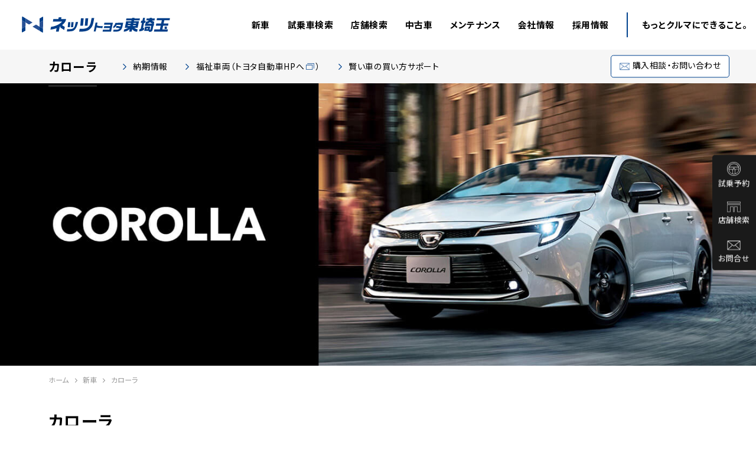

--- FILE ---
content_type: text/html; charset=UTF-8
request_url: https://mynetz.jp/lineup/corolla/
body_size: 16884
content:
<!doctype html>
<html lang="">

<head>

	<!--★XSERVER★-->
<meta charset="UTF-8">
<meta http-equiv="x-ua-compatible" content="ie=edge">
<meta name="viewport" content="width=device-width, initial-scale=1">

<meta name="Keywords" content="購入前に試乗も可能！新型車フルモデルチェンジ。トヨタ全車種取り扱い。埼玉に33の販売店があるトヨタ車ディーラー。中古車販売、車検やメンテナンスなど、お客様のカーライフをサポートします。" />
<meta name="robots" content="">

<link rel="apple-touch-icon" href="https://mynetz.jp/cms_wp/wp-content/themes/mynetz/apple-touch-icon.png">
<link href="https://mynetz.jp/cms_wp/wp-content/themes/mynetz/favicon.ico" rel="icon">

<link rel="preconnect" href="https://fonts.googleapis.com">
<link rel="preconnect" href="https://fonts.gstatic.com" crossorigin>
<link href="https://fonts.googleapis.com/css2?family=Jost:wght@400;500;700&family=Noto+Sans+JP:wght@400;500;700;900&family=Oswald:wght@400;500;700&family=Poppins:wght@400;500;600;700&display=swap" rel="stylesheet">
<link href="https://fonts.googleapis.com/css2?family=Josefin+Sans:wght@400;500;600&display=swap" rel="stylesheet">

<script src="https://mynetz.jp/cms_wp/wp-content/themes/mynetz/common/js/jquery.js"></script>
<script src="https://mynetz.jp/cms_wp/wp-content/themes/mynetz/common/js/jquery.easing.min.js"></script>
<script src="https://mynetz.jp/cms_wp/wp-content/themes/mynetz/common/js/common.js?=202601210623"></script>

<link rel="stylesheet" type="text/css" href="https://mynetz.jp/cms_wp/wp-content/themes/mynetz/common/css/common.css?=202601210623">

<!-- Global site tag (gtag.js) - Google Ads: 701331997 -->
<script async src="https://www.googletagmanager.com/gtag/js?id=AW-701331997"></script>
<script>
	window.dataLayer = window.dataLayer || [];

	function gtag() {
		dataLayer.push(arguments);
	}
	gtag('js', new Date());

	gtag('config', 'AW-701331997');
</script>

<script async src="https://s.yimg.jp/images/listing/tool/cv/ytag.js"></script>
<script>
	window.yjDataLayer = window.yjDataLayer || [];

	function ytag() {
		yjDataLayer.push(arguments);
	}
</script>
<script language="JavaScript" type="text/javascript" src="//onetag.tws.toyota.jp/onetag/head"></script>

<!-- Google Tag Manager -->

<script>
	const ua = navigator.userAgent.toLowerCase(),
		currentUrl = location.href;
	if (ua.indexOf('msie') != -1 || ua.indexOf('trident') != -1) {
		location.href = 'microsoft-edge:' + currentUrl;
		setTimeout(function() {
			window.open('about:blank', '_self').close();
		}, 1);
	}
</script>


<!-- Google Tag Manager(IMAGICA IRIS) -->
<script>
	(function(w, d, s, l, i) {
		w[l] = w[l] || [];
		w[l].push({
			'gtm.start': new Date().getTime(),
			event: 'gtm.js'
		});
		var f = d.getElementsByTagName(s)[0],
			j = d.createElement(s),
			dl = l != 'dataLayer' ? '&l=' + l : '';
		j.async = true;
		j.src =
			'https://www.googletagmanager.com/gtm.js?id=' + i + dl;
		f.parentNode.insertBefore(j, f);
	})(window, document, 'script', 'dataLayer', 'GTM-5VR2S79');
</script>
<!-- End Google Tag Manager(IMAGICA IRIS) -->	<link rel="stylesheet" type="text/css" href="https://mynetz.jp/cms_wp/wp-content/themes/mynetz/css/style.css?=202601210623">
	<link rel="stylesheet" type="text/css" href="https://mynetz.jp/cms_wp/wp-content/themes/mynetz/css/lower_common.css?=202601210623">
	<link rel="stylesheet" type="text/css" href="https://mynetz.jp/cms_wp/wp-content/themes/mynetz/css/newcar.css?=202601210623">
	<script src="https://mynetz.jp/cms_wp/wp-content/themes/mynetz/common/js/lower_common.js?=202601210623"></script>

	<!--スライド-->
	<link rel="stylesheet" type="text/css" href="https://mynetz.jp/cms_wp/wp-content/themes/mynetz/slick/slick.css?=202601210623">
	<link rel="stylesheet" type="text/css" href="https://mynetz.jp/cms_wp/wp-content/themes/mynetz/slick/slick-theme.css?=202601210623">
	<script type="text/javascript" src="https://mynetz.jp/cms_wp/wp-content/themes/mynetz/slick/slick.js"></script>

	<script src="https://mynetz.jp/cms_wp/wp-content/themes/mynetz/js/newcar.js?=202601210623"></script>

	
		<!-- All in One SEO 4.4.4 - aioseo.com -->
		<title>埼玉でカローラを買うならネッツトヨタ東埼玉で</title>
		<meta name="description" content="埼玉県内に33店舗あるトヨタディーラー。新車・中古車のご検討の際は、ぜひネッツトヨタ東埼玉へ。" />
		<meta name="robots" content="max-snippet:-1, max-image-preview:large, max-video-preview:-1" />
		<link rel="canonical" href="https://mynetz.jp/lineup/corolla/" />
		<meta name="generator" content="All in One SEO (AIOSEO) 4.4.4" />
		<meta property="og:locale" content="ja_JP" />
		<meta property="og:site_name" content="ネッツトヨタ東埼玉株式会社" />
		<meta property="og:type" content="article" />
		<meta property="og:title" content="埼玉でカローラを買うならネッツトヨタ東埼玉で" />
		<meta property="og:description" content="埼玉県内に33店舗あるトヨタディーラー。新車・中古車のご検討の際は、ぜひネッツトヨタ東埼玉へ。" />
		<meta property="og:url" content="https://mynetz.jp/lineup/corolla/" />
		<meta property="og:image" content="https://mynetz.jp/cms_wp/wp-content/uploads/2025/07/OGP.jpg" />
		<meta property="og:image:secure_url" content="https://mynetz.jp/cms_wp/wp-content/uploads/2025/07/OGP.jpg" />
		<meta property="og:image:width" content="1200" />
		<meta property="og:image:height" content="630" />
		<meta property="article:published_time" content="2022-10-03T05:00:03+00:00" />
		<meta property="article:modified_time" content="2025-11-07T09:09:36+00:00" />
		<meta name="twitter:card" content="summary_large_image" />
		<meta name="twitter:title" content="埼玉でカローラを買うならネッツトヨタ東埼玉で" />
		<meta name="twitter:description" content="埼玉県内に33店舗あるトヨタディーラー。新車・中古車のご検討の際は、ぜひネッツトヨタ東埼玉へ。" />
		<meta name="twitter:image" content="https://mynetz.jp/cms_wp/wp-content/uploads/2025/07/OGP.jpg" />
		<script type="application/ld+json" class="aioseo-schema">
			{"@context":"https:\/\/schema.org","@graph":[{"@type":"BreadcrumbList","@id":"https:\/\/mynetz.jp\/lineup\/corolla\/#breadcrumblist","itemListElement":[{"@type":"ListItem","@id":"https:\/\/mynetz.jp\/#listItem","position":1,"item":{"@type":"WebPage","@id":"https:\/\/mynetz.jp\/","name":"\u30db\u30fc\u30e0","description":"\u30cd\u30c3\u30c4\u30c8\u30e8\u30bf\u6771\u57fc\u7389\u306e\u516c\u5f0f\u30db\u30fc\u30e0\u30da\u30fc\u30b8\u3067\u3059\u3002\u57fc\u7389\u770c\u5185\u306b32\u306e\u5e97\u8217\u304c\u3042\u308b\u30c8\u30e8\u30bf\u30c7\u30a3\u30fc\u30e9\u30fc\u3067\u3059\u3002\u65b0\u8eca\u30fb\u4e2d\u53e4\u8eca\u306e\u8cfc\u5165\u3092\u3054\u691c\u8a0e\u306e\u969b\u306f\u3001\u305c\u3072\u30cd\u30c3\u30c4\u30c8\u30e8\u30bf\u6771\u57fc\u7389\u3078\u3002\u305d\u306e\u4ed6\u3001\u8eca\u691c\u3084\u70b9\u691c\u3001\u81ea\u52d5\u8eca\u4fdd\u967a\u306a\u3069\u3001\u304a\u30af\u30eb\u30de\u306b\u95a2\u3059\u308b\u3053\u3068\u306f\u4f55\u3067\u3082\u304a\u4efb\u305b\u304f\u3060\u3055\u3044\u3002","url":"https:\/\/mynetz.jp\/"},"nextItem":"https:\/\/mynetz.jp\/lineup\/corolla\/#listItem"},{"@type":"ListItem","@id":"https:\/\/mynetz.jp\/lineup\/corolla\/#listItem","position":2,"item":{"@type":"WebPage","@id":"https:\/\/mynetz.jp\/lineup\/corolla\/","name":"\u30ab\u30ed\u30fc\u30e9","description":"\u57fc\u7389\u770c\u5185\u306b33\u5e97\u8217\u3042\u308b\u30c8\u30e8\u30bf\u30c7\u30a3\u30fc\u30e9\u30fc\u3002\u65b0\u8eca\u30fb\u4e2d\u53e4\u8eca\u306e\u3054\u691c\u8a0e\u306e\u969b\u306f\u3001\u305c\u3072\u30cd\u30c3\u30c4\u30c8\u30e8\u30bf\u6771\u57fc\u7389\u3078\u3002","url":"https:\/\/mynetz.jp\/lineup\/corolla\/"},"previousItem":"https:\/\/mynetz.jp\/#listItem"}]},{"@type":"Organization","@id":"https:\/\/mynetz.jp\/#organization","name":"\u30cd\u30c3\u30c4\u30c8\u30e8\u30bf\u6771\u57fc\u7389\u682a\u5f0f\u4f1a\u793e","url":"https:\/\/mynetz.jp\/"},{"@type":"Person","@id":"https:\/\/mynetz.jp\/author\/arai-naoki\/#author","url":"https:\/\/mynetz.jp\/author\/arai-naoki\/","name":"\u65b0\u4e95\u76f4\u6a39","image":{"@type":"ImageObject","@id":"https:\/\/mynetz.jp\/lineup\/corolla\/#authorImage","url":"https:\/\/secure.gravatar.com\/avatar\/62628f77d077b48806b96cb2a10620d6?s=96&d=mm&r=g","width":96,"height":96,"caption":"\u65b0\u4e95\u76f4\u6a39"}},{"@type":"WebPage","@id":"https:\/\/mynetz.jp\/lineup\/corolla\/#webpage","url":"https:\/\/mynetz.jp\/lineup\/corolla\/","name":"\u57fc\u7389\u3067\u30ab\u30ed\u30fc\u30e9\u3092\u8cb7\u3046\u306a\u3089\u30cd\u30c3\u30c4\u30c8\u30e8\u30bf\u6771\u57fc\u7389\u3067","description":"\u57fc\u7389\u770c\u5185\u306b33\u5e97\u8217\u3042\u308b\u30c8\u30e8\u30bf\u30c7\u30a3\u30fc\u30e9\u30fc\u3002\u65b0\u8eca\u30fb\u4e2d\u53e4\u8eca\u306e\u3054\u691c\u8a0e\u306e\u969b\u306f\u3001\u305c\u3072\u30cd\u30c3\u30c4\u30c8\u30e8\u30bf\u6771\u57fc\u7389\u3078\u3002","inLanguage":"ja","isPartOf":{"@id":"https:\/\/mynetz.jp\/#website"},"breadcrumb":{"@id":"https:\/\/mynetz.jp\/lineup\/corolla\/#breadcrumblist"},"author":{"@id":"https:\/\/mynetz.jp\/author\/arai-naoki\/#author"},"creator":{"@id":"https:\/\/mynetz.jp\/author\/arai-naoki\/#author"},"datePublished":"2022-10-03T05:00:03+09:00","dateModified":"2025-11-07T09:09:36+09:00"},{"@type":"WebSite","@id":"https:\/\/mynetz.jp\/#website","url":"https:\/\/mynetz.jp\/","name":"\u30cd\u30c3\u30c4\u30c8\u30e8\u30bf\u6771\u57fc\u7389\u682a\u5f0f\u4f1a\u793e","inLanguage":"ja","publisher":{"@id":"https:\/\/mynetz.jp\/#organization"}}]}
		</script>
		<!-- All in One SEO -->

<link rel='dns-prefetch' href='//www.googletagmanager.com' />
<link rel='dns-prefetch' href='//s.w.org' />
<script type="text/javascript">
window._wpemojiSettings = {"baseUrl":"https:\/\/s.w.org\/images\/core\/emoji\/13.1.0\/72x72\/","ext":".png","svgUrl":"https:\/\/s.w.org\/images\/core\/emoji\/13.1.0\/svg\/","svgExt":".svg","source":{"concatemoji":"https:\/\/mynetz.jp\/cms_wp\/wp-includes\/js\/wp-emoji-release.min.js?ver=5.9.12"}};
/*! This file is auto-generated */
!function(e,a,t){var n,r,o,i=a.createElement("canvas"),p=i.getContext&&i.getContext("2d");function s(e,t){var a=String.fromCharCode;p.clearRect(0,0,i.width,i.height),p.fillText(a.apply(this,e),0,0);e=i.toDataURL();return p.clearRect(0,0,i.width,i.height),p.fillText(a.apply(this,t),0,0),e===i.toDataURL()}function c(e){var t=a.createElement("script");t.src=e,t.defer=t.type="text/javascript",a.getElementsByTagName("head")[0].appendChild(t)}for(o=Array("flag","emoji"),t.supports={everything:!0,everythingExceptFlag:!0},r=0;r<o.length;r++)t.supports[o[r]]=function(e){if(!p||!p.fillText)return!1;switch(p.textBaseline="top",p.font="600 32px Arial",e){case"flag":return s([127987,65039,8205,9895,65039],[127987,65039,8203,9895,65039])?!1:!s([55356,56826,55356,56819],[55356,56826,8203,55356,56819])&&!s([55356,57332,56128,56423,56128,56418,56128,56421,56128,56430,56128,56423,56128,56447],[55356,57332,8203,56128,56423,8203,56128,56418,8203,56128,56421,8203,56128,56430,8203,56128,56423,8203,56128,56447]);case"emoji":return!s([10084,65039,8205,55357,56613],[10084,65039,8203,55357,56613])}return!1}(o[r]),t.supports.everything=t.supports.everything&&t.supports[o[r]],"flag"!==o[r]&&(t.supports.everythingExceptFlag=t.supports.everythingExceptFlag&&t.supports[o[r]]);t.supports.everythingExceptFlag=t.supports.everythingExceptFlag&&!t.supports.flag,t.DOMReady=!1,t.readyCallback=function(){t.DOMReady=!0},t.supports.everything||(n=function(){t.readyCallback()},a.addEventListener?(a.addEventListener("DOMContentLoaded",n,!1),e.addEventListener("load",n,!1)):(e.attachEvent("onload",n),a.attachEvent("onreadystatechange",function(){"complete"===a.readyState&&t.readyCallback()})),(n=t.source||{}).concatemoji?c(n.concatemoji):n.wpemoji&&n.twemoji&&(c(n.twemoji),c(n.wpemoji)))}(window,document,window._wpemojiSettings);
</script>
<style type="text/css">
img.wp-smiley,
img.emoji {
	display: inline !important;
	border: none !important;
	box-shadow: none !important;
	height: 1em !important;
	width: 1em !important;
	margin: 0 0.07em !important;
	vertical-align: -0.1em !important;
	background: none !important;
	padding: 0 !important;
}
</style>
	<link rel='stylesheet' id='wp-block-library-css'  href='https://mynetz.jp/cms_wp/wp-includes/css/dist/block-library/style.min.css?ver=5.9.12' type='text/css' media='all' />
<style id='global-styles-inline-css' type='text/css'>
body{--wp--preset--color--black: #000000;--wp--preset--color--cyan-bluish-gray: #abb8c3;--wp--preset--color--white: #ffffff;--wp--preset--color--pale-pink: #f78da7;--wp--preset--color--vivid-red: #cf2e2e;--wp--preset--color--luminous-vivid-orange: #ff6900;--wp--preset--color--luminous-vivid-amber: #fcb900;--wp--preset--color--light-green-cyan: #7bdcb5;--wp--preset--color--vivid-green-cyan: #00d084;--wp--preset--color--pale-cyan-blue: #8ed1fc;--wp--preset--color--vivid-cyan-blue: #0693e3;--wp--preset--color--vivid-purple: #9b51e0;--wp--preset--gradient--vivid-cyan-blue-to-vivid-purple: linear-gradient(135deg,rgba(6,147,227,1) 0%,rgb(155,81,224) 100%);--wp--preset--gradient--light-green-cyan-to-vivid-green-cyan: linear-gradient(135deg,rgb(122,220,180) 0%,rgb(0,208,130) 100%);--wp--preset--gradient--luminous-vivid-amber-to-luminous-vivid-orange: linear-gradient(135deg,rgba(252,185,0,1) 0%,rgba(255,105,0,1) 100%);--wp--preset--gradient--luminous-vivid-orange-to-vivid-red: linear-gradient(135deg,rgba(255,105,0,1) 0%,rgb(207,46,46) 100%);--wp--preset--gradient--very-light-gray-to-cyan-bluish-gray: linear-gradient(135deg,rgb(238,238,238) 0%,rgb(169,184,195) 100%);--wp--preset--gradient--cool-to-warm-spectrum: linear-gradient(135deg,rgb(74,234,220) 0%,rgb(151,120,209) 20%,rgb(207,42,186) 40%,rgb(238,44,130) 60%,rgb(251,105,98) 80%,rgb(254,248,76) 100%);--wp--preset--gradient--blush-light-purple: linear-gradient(135deg,rgb(255,206,236) 0%,rgb(152,150,240) 100%);--wp--preset--gradient--blush-bordeaux: linear-gradient(135deg,rgb(254,205,165) 0%,rgb(254,45,45) 50%,rgb(107,0,62) 100%);--wp--preset--gradient--luminous-dusk: linear-gradient(135deg,rgb(255,203,112) 0%,rgb(199,81,192) 50%,rgb(65,88,208) 100%);--wp--preset--gradient--pale-ocean: linear-gradient(135deg,rgb(255,245,203) 0%,rgb(182,227,212) 50%,rgb(51,167,181) 100%);--wp--preset--gradient--electric-grass: linear-gradient(135deg,rgb(202,248,128) 0%,rgb(113,206,126) 100%);--wp--preset--gradient--midnight: linear-gradient(135deg,rgb(2,3,129) 0%,rgb(40,116,252) 100%);--wp--preset--duotone--dark-grayscale: url('#wp-duotone-dark-grayscale');--wp--preset--duotone--grayscale: url('#wp-duotone-grayscale');--wp--preset--duotone--purple-yellow: url('#wp-duotone-purple-yellow');--wp--preset--duotone--blue-red: url('#wp-duotone-blue-red');--wp--preset--duotone--midnight: url('#wp-duotone-midnight');--wp--preset--duotone--magenta-yellow: url('#wp-duotone-magenta-yellow');--wp--preset--duotone--purple-green: url('#wp-duotone-purple-green');--wp--preset--duotone--blue-orange: url('#wp-duotone-blue-orange');--wp--preset--font-size--small: 13px;--wp--preset--font-size--medium: 20px;--wp--preset--font-size--large: 36px;--wp--preset--font-size--x-large: 42px;}.has-black-color{color: var(--wp--preset--color--black) !important;}.has-cyan-bluish-gray-color{color: var(--wp--preset--color--cyan-bluish-gray) !important;}.has-white-color{color: var(--wp--preset--color--white) !important;}.has-pale-pink-color{color: var(--wp--preset--color--pale-pink) !important;}.has-vivid-red-color{color: var(--wp--preset--color--vivid-red) !important;}.has-luminous-vivid-orange-color{color: var(--wp--preset--color--luminous-vivid-orange) !important;}.has-luminous-vivid-amber-color{color: var(--wp--preset--color--luminous-vivid-amber) !important;}.has-light-green-cyan-color{color: var(--wp--preset--color--light-green-cyan) !important;}.has-vivid-green-cyan-color{color: var(--wp--preset--color--vivid-green-cyan) !important;}.has-pale-cyan-blue-color{color: var(--wp--preset--color--pale-cyan-blue) !important;}.has-vivid-cyan-blue-color{color: var(--wp--preset--color--vivid-cyan-blue) !important;}.has-vivid-purple-color{color: var(--wp--preset--color--vivid-purple) !important;}.has-black-background-color{background-color: var(--wp--preset--color--black) !important;}.has-cyan-bluish-gray-background-color{background-color: var(--wp--preset--color--cyan-bluish-gray) !important;}.has-white-background-color{background-color: var(--wp--preset--color--white) !important;}.has-pale-pink-background-color{background-color: var(--wp--preset--color--pale-pink) !important;}.has-vivid-red-background-color{background-color: var(--wp--preset--color--vivid-red) !important;}.has-luminous-vivid-orange-background-color{background-color: var(--wp--preset--color--luminous-vivid-orange) !important;}.has-luminous-vivid-amber-background-color{background-color: var(--wp--preset--color--luminous-vivid-amber) !important;}.has-light-green-cyan-background-color{background-color: var(--wp--preset--color--light-green-cyan) !important;}.has-vivid-green-cyan-background-color{background-color: var(--wp--preset--color--vivid-green-cyan) !important;}.has-pale-cyan-blue-background-color{background-color: var(--wp--preset--color--pale-cyan-blue) !important;}.has-vivid-cyan-blue-background-color{background-color: var(--wp--preset--color--vivid-cyan-blue) !important;}.has-vivid-purple-background-color{background-color: var(--wp--preset--color--vivid-purple) !important;}.has-black-border-color{border-color: var(--wp--preset--color--black) !important;}.has-cyan-bluish-gray-border-color{border-color: var(--wp--preset--color--cyan-bluish-gray) !important;}.has-white-border-color{border-color: var(--wp--preset--color--white) !important;}.has-pale-pink-border-color{border-color: var(--wp--preset--color--pale-pink) !important;}.has-vivid-red-border-color{border-color: var(--wp--preset--color--vivid-red) !important;}.has-luminous-vivid-orange-border-color{border-color: var(--wp--preset--color--luminous-vivid-orange) !important;}.has-luminous-vivid-amber-border-color{border-color: var(--wp--preset--color--luminous-vivid-amber) !important;}.has-light-green-cyan-border-color{border-color: var(--wp--preset--color--light-green-cyan) !important;}.has-vivid-green-cyan-border-color{border-color: var(--wp--preset--color--vivid-green-cyan) !important;}.has-pale-cyan-blue-border-color{border-color: var(--wp--preset--color--pale-cyan-blue) !important;}.has-vivid-cyan-blue-border-color{border-color: var(--wp--preset--color--vivid-cyan-blue) !important;}.has-vivid-purple-border-color{border-color: var(--wp--preset--color--vivid-purple) !important;}.has-vivid-cyan-blue-to-vivid-purple-gradient-background{background: var(--wp--preset--gradient--vivid-cyan-blue-to-vivid-purple) !important;}.has-light-green-cyan-to-vivid-green-cyan-gradient-background{background: var(--wp--preset--gradient--light-green-cyan-to-vivid-green-cyan) !important;}.has-luminous-vivid-amber-to-luminous-vivid-orange-gradient-background{background: var(--wp--preset--gradient--luminous-vivid-amber-to-luminous-vivid-orange) !important;}.has-luminous-vivid-orange-to-vivid-red-gradient-background{background: var(--wp--preset--gradient--luminous-vivid-orange-to-vivid-red) !important;}.has-very-light-gray-to-cyan-bluish-gray-gradient-background{background: var(--wp--preset--gradient--very-light-gray-to-cyan-bluish-gray) !important;}.has-cool-to-warm-spectrum-gradient-background{background: var(--wp--preset--gradient--cool-to-warm-spectrum) !important;}.has-blush-light-purple-gradient-background{background: var(--wp--preset--gradient--blush-light-purple) !important;}.has-blush-bordeaux-gradient-background{background: var(--wp--preset--gradient--blush-bordeaux) !important;}.has-luminous-dusk-gradient-background{background: var(--wp--preset--gradient--luminous-dusk) !important;}.has-pale-ocean-gradient-background{background: var(--wp--preset--gradient--pale-ocean) !important;}.has-electric-grass-gradient-background{background: var(--wp--preset--gradient--electric-grass) !important;}.has-midnight-gradient-background{background: var(--wp--preset--gradient--midnight) !important;}.has-small-font-size{font-size: var(--wp--preset--font-size--small) !important;}.has-medium-font-size{font-size: var(--wp--preset--font-size--medium) !important;}.has-large-font-size{font-size: var(--wp--preset--font-size--large) !important;}.has-x-large-font-size{font-size: var(--wp--preset--font-size--x-large) !important;}
</style>
<link rel='stylesheet' id='wp-pagenavi-css'  href='https://mynetz.jp/cms_wp/wp-content/plugins/wp-pagenavi/pagenavi-css.css?ver=2.70' type='text/css' media='all' />

<!-- Google アナリティクス スニペット (Site Kit が追加) -->
<script type='text/javascript' src='https://www.googletagmanager.com/gtag/js?id=GT-M63JKCG' id='google_gtagjs-js' async></script>
<script type='text/javascript' id='google_gtagjs-js-after'>
window.dataLayer = window.dataLayer || [];function gtag(){dataLayer.push(arguments);}
gtag('set', 'linker', {"domains":["mynetz.jp"]} );
gtag("js", new Date());
gtag("set", "developer_id.dZTNiMT", true);
gtag("config", "GT-M63JKCG");
</script>

<!-- (ここまで) Google アナリティクス スニペット (Site Kit が追加) -->
<link rel="https://api.w.org/" href="https://mynetz.jp/wp-json/" /><link rel="alternate" type="application/json" href="https://mynetz.jp/wp-json/wp/v2/lineup/888" /><link rel="EditURI" type="application/rsd+xml" title="RSD" href="https://mynetz.jp/cms_wp/xmlrpc.php?rsd" />
<link rel="wlwmanifest" type="application/wlwmanifest+xml" href="https://mynetz.jp/cms_wp/wp-includes/wlwmanifest.xml" /> 
<meta name="generator" content="WordPress 5.9.12" />
<link rel='shortlink' href='https://mynetz.jp/?p=888' />
<link rel="alternate" type="application/json+oembed" href="https://mynetz.jp/wp-json/oembed/1.0/embed?url=https%3A%2F%2Fmynetz.jp%2Flineup%2Fcorolla%2F" />
<link rel="alternate" type="text/xml+oembed" href="https://mynetz.jp/wp-json/oembed/1.0/embed?url=https%3A%2F%2Fmynetz.jp%2Flineup%2Fcorolla%2F&#038;format=xml" />
<meta name="generator" content="Site Kit by Google 1.108.0" /><noscript><style>.lazyload[data-src]{display:none !important;}</style></noscript><style>.lazyload{background-image:none !important;}.lazyload:before{background-image:none !important;}</style>
<!-- Google タグ マネージャー スニペット (Site Kit が追加) -->
<script type="text/javascript">
			( function( w, d, s, l, i ) {
				w[l] = w[l] || [];
				w[l].push( {'gtm.start': new Date().getTime(), event: 'gtm.js'} );
				var f = d.getElementsByTagName( s )[0],
					j = d.createElement( s ), dl = l != 'dataLayer' ? '&l=' + l : '';
				j.async = true;
				j.src = 'https://www.googletagmanager.com/gtm.js?id=' + i + dl;
				f.parentNode.insertBefore( j, f );
			} )( window, document, 'script', 'dataLayer', 'GTM-W5X6CZT' );
			
</script>

<!-- (ここまで) Google タグ マネージャー スニペット (Site Kit が追加) -->

</head>
<body>

	<!-- Google Tag Manager (noscript) (IMAGICA IRIS)-->
<noscript><iframe src="" https://www.googletagmanager.com/ns.html?id=GTM-5VR2S79"" height="" 0"" width="" 0"" style="" display:none;visibility:hidden""></iframe></noscript>
<!-- End Google Tag Manager (noscript) (IMAGICA IRIS)-->

<header>
			<div class="logo"><a href="/"><img src="[data-uri]" alt="ネッツトヨタ東埼玉" data-src="https://mynetz.jp/cms_wp/wp-content/themes/mynetz/common/img/header_logo.svg" decoding="async" class="lazyload"><noscript><img src="https://mynetz.jp/cms_wp/wp-content/themes/mynetz/common/img/header_logo.svg" alt="ネッツトヨタ東埼玉" data-eio="l"></noscript></a></div>
	
	<nav class="glo_navi pc_only">
		<div id="menu_kill"></div>
		<ul class="list">
			<li class="link sub"><a href="/lineup"><span>新車</span></a></li>
			<li class="link sub"><a href="/testdrive"><span>試乗車検索</span></a></li>
			<li class="link sub"><a href="/shop"><span>店舗検索</span></a></li>
			<li class="link sub"><a href="/u-car"><span>中古車</span></a></li>
			<li class="link sub"><a href="/afterservice"><span>メンテナンス</span></a></li>
			<li class="link sub"><a href="/corporate"><span>会社情報</span></a></li>
			<li class="link no_sub"><a href="/recruit"><span>採用情報</span></a></li>
			<li class="link no_sub hBorder"><a href="/motto_kuruma"><span>もっとクルマにできること。</span></a></li>
		</ul>
	</nav>
	<div id="SPnaviBtn" class="menu-trigger sp_only">
		<div id="SPmenuBars"> <span></span> <span></span></div>
	</div>
</header>

<!--メガメニューPC-->
<div id="sub_menu_wrap" class="pc_only">
	<div id="sub_menu_cont_wrap">

		<!--新車-->
		<div class="sub_menu" id="sub_menu01">
			<div class="in">
				<div class="title">新車</div>
				<div class="menu_wrap">
					<ul class="list">
						<li class="detail">
							<a href="/lineup">
								<div class="category_title"><span>新車一覧</span></div>
								<div class="ph_wrap"><img src="[data-uri]" alt="" data-src="https://mynetz.jp/cms_wp/wp-content/themes/mynetz/common/img/sub_menu01_thumb01.jpg" decoding="async" class="lazyload" data-eio-rwidth="520" data-eio-rheight="292"><noscript><img src="https://mynetz.jp/cms_wp/wp-content/themes/mynetz/common/img/sub_menu01_thumb01.jpg" alt="" data-eio="l"></noscript></div>
							</a>
						</li>
						<li class="detail">
							<a href="/delivery_schedule">
								<div class="category_title"><span>納期情報</span></div>
								<div class="ph_wrap"><img src="[data-uri]" alt="" data-src="https://mynetz.jp/cms_wp/wp-content/themes/mynetz/common/img/sub_menu01_thumb02.jpg" decoding="async" class="lazyload" data-eio-rwidth="260" data-eio-rheight="146"><noscript><img src="https://mynetz.jp/cms_wp/wp-content/themes/mynetz/common/img/sub_menu01_thumb02.jpg" alt="" data-eio="l"></noscript></div>
							</a>
						</li>
						<li class="detail">
							<a href="/support">
								<div class="category_title"><span>賢いクルマの買い方サポート</span></div>
								<div class="ph_wrap"><img src="[data-uri]" alt="" data-src="https://mynetz.jp/cms_wp/wp-content/themes/mynetz/common/img/sub_menu01_thumb03.jpg" decoding="async" class="lazyload" data-eio-rwidth="260" data-eio-rheight="146"><noscript><img src="https://mynetz.jp/cms_wp/wp-content/themes/mynetz/common/img/sub_menu01_thumb03.jpg" alt="" data-eio="l"></noscript></div>
							</a>
						</li>
					</ul>
					<div class="list_small_wrap">
						<ul class="list_small">
							<li class="detail">
								<a href="https://toyota.jp/welcab/" target="_blank" class="new_win"><span>福祉車両</span></a>
							</li>
							<li class="detail">
								<a href="/infomation"><span>キャンペーン・お知らせ</span></a>
							</li>
						</ul>
					</div>
				</div>
			</div>
		</div>
		<!--/新車-->
		<!--試乗車検索-->
		<div class="sub_menu" id="sub_menu02">
			<div class="in">
				<div class="title">試乗車検索</div>
				<div class="menu_wrap">
					<ul class="list">
						<li class="detail">
							<a href="/testdrive">
								<div class="category_title"><span>車種で探す</span></div>
								<div class="ph_wrap"><img src="[data-uri]" alt="" data-src="https://mynetz.jp/cms_wp/wp-content/themes/mynetz/common/img/sub_menu02_thumb01.jpg" decoding="async" class="lazyload" data-eio-rwidth="260" data-eio-rheight="146"><noscript><img src="https://mynetz.jp/cms_wp/wp-content/themes/mynetz/common/img/sub_menu02_thumb01.jpg" alt="" data-eio="l"></noscript></div>
							</a>
						</li>
						<li class="detail">
							<a href="/testdrive/#shoplist_search">
								<div class="category_title"><span>店舗で探す</span></div>
								<div class="ph_wrap"><img src="[data-uri]" alt="" data-src="https://mynetz.jp/cms_wp/wp-content/themes/mynetz/common/img/sub_menu02_thumb02.jpg" decoding="async" class="lazyload" data-eio-rwidth="260" data-eio-rheight="146"><noscript><img src="https://mynetz.jp/cms_wp/wp-content/themes/mynetz/common/img/sub_menu02_thumb02.jpg" alt="" data-eio="l"></noscript></div>
							</a>
						</li>
					</ul>
				</div>
			</div>
		</div>
		<!--/試乗車検索-->
		<!--店舗検索-->
		<div class="sub_menu" id="sub_menu03">
			<div class="in">
				<div class="title">店舗検索</div>
				<div class="menu_wrap">
					<ul class="list">
						<li class="detail">
							<a href="/shop">
								<div class="category_title"><span>地図で探す</span></div>
								<div class="ph_wrap"><img src="[data-uri]" alt="" data-src="https://mynetz.jp/cms_wp/wp-content/themes/mynetz/common/img/sub_menu03_thumb01.jpg" decoding="async" class="lazyload" data-eio-rwidth="260" data-eio-rheight="146"><noscript><img src="https://mynetz.jp/cms_wp/wp-content/themes/mynetz/common/img/sub_menu03_thumb01.jpg" alt="" data-eio="l"></noscript></div>
							</a>
						</li>
						<li class="detail">
							<a href="/shop#shoplist_search">
								<div class="category_title"><span>一覧で探す</span></div>
								<div class="ph_wrap"><img src="[data-uri]" alt="" data-src="https://mynetz.jp/cms_wp/wp-content/themes/mynetz/common/img/sub_menu03_thumb02.jpg" decoding="async" class="lazyload" data-eio-rwidth="260" data-eio-rheight="146"><noscript><img src="https://mynetz.jp/cms_wp/wp-content/themes/mynetz/common/img/sub_menu03_thumb02.jpg" alt="" data-eio="l"></noscript></div>
							</a>
						</li>
					</ul>
					<div class="list_small_wrap">
						<ul class="list_small">
							<li class="detail">
								<a href="/michinowa"><span>michinowa</span></a>
							</li>
							<li class="detail">
								<a href="/grgarage"><span>GR Garage さいたま中央</span></a>
							</li>
						</ul>
					</div>
				</div>
			</div>
		</div>
		<!--/店舗検索-->
		<!--中古車検索-->
		<div class="sub_menu" id="sub_menu04">
			<div class="in">
				<div class="title">中古車</div>
				<div class="menu_wrap">
					<ul class="list">
						<li class="detail">
							<a href="/u-car">
								<div class="category_title"><span>中古車トップ</span></div>
								<div class="ph_wrap"><img src="[data-uri]" alt="" data-src="https://mynetz.jp/cms_wp/wp-content/themes/mynetz/common/img/sub_menu04_thumb01.jpg" decoding="async" class="lazyload" data-eio-rwidth="260" data-eio-rheight="146"><noscript><img src="https://mynetz.jp/cms_wp/wp-content/themes/mynetz/common/img/sub_menu04_thumb01.jpg" alt="" data-eio="l"></noscript></div>
							</a>
						</li>
						<li class="detail">
							<a href="/u-car/search/">
								<div class="category_title"><span>中古車をWEBで検索</span></div>
								<div class="ph_wrap"><img src="[data-uri]" alt="" data-src="https://mynetz.jp/cms_wp/wp-content/themes/mynetz/common/img/sub_menu04_thumb02.jpg" decoding="async" class="lazyload" data-eio-rwidth="260" data-eio-rheight="146"><noscript><img src="https://mynetz.jp/cms_wp/wp-content/themes/mynetz/common/img/sub_menu04_thumb02.jpg" alt="" data-eio="l"></noscript></div>
							</a>
						</li>
						<li class="detail">
							<a href="/u-car/nintei">
								<div class="category_title"><span>トヨタ認定中古車とは？</span></div>
								<div class="ph_wrap"><img src="[data-uri]" alt="" data-src="https://mynetz.jp/cms_wp/wp-content/themes/mynetz/common/img/sub_menu04_thumb03.jpg" decoding="async" class="lazyload" data-eio-rwidth="260" data-eio-rheight="146"><noscript><img src="https://mynetz.jp/cms_wp/wp-content/themes/mynetz/common/img/sub_menu04_thumb03.jpg" alt="" data-eio="l"></noscript></div>
							</a>
						</li>
					</ul>
					<div class="list_small_wrap">
						<ul class="list_small">
							<li class="detail">
								<a href="/u-car/kaitori"><span>トヨタの買取りネットワーク</span></a>
							</li>
						</ul>
					</div>
				</div>
			</div>
		</div>
		<!--/中古車検索-->
		<!--メンテナンス-->
		<div class="sub_menu" id="sub_menu05">
			<div class="in">
				<div class="title">メンテナンス</div>
				<div class="menu_wrap">
					<ul class="list">
						<li class="detail">
							<a href="/afterservice">
								<div class="category_title"><span>メンテナンストップ</span></div>
								<div class="ph_wrap"><img src="[data-uri]" alt="" data-src="https://mynetz.jp/cms_wp/wp-content/themes/mynetz/common/img/sub_menu05_thumb01.jpg" decoding="async" class="lazyload" data-eio-rwidth="260" data-eio-rheight="146"><noscript><img src="https://mynetz.jp/cms_wp/wp-content/themes/mynetz/common/img/sub_menu05_thumb01.jpg" alt="" data-eio="l"></noscript></div>
							</a>
						</li>
						<li class="detail">
							<a href="/afterservice/inspection">
								<div class="category_title"><span>車検を受けたい</span></div>
								<div class="ph_wrap"><img src="[data-uri]" alt="" data-src="https://mynetz.jp/cms_wp/wp-content/themes/mynetz/common/img/sub_menu05_thumb02.jpg" decoding="async" class="lazyload" data-eio-rwidth="260" data-eio-rheight="146"><noscript><img src="https://mynetz.jp/cms_wp/wp-content/themes/mynetz/common/img/sub_menu05_thumb02.jpg" alt="" data-eio="l"></noscript></div>
							</a>
						</li>
						<li class="detail">
							<a href="/afterservice/safety-check">
								<div class="category_title"><span>点検を受けたい</span></div>
								<div class="ph_wrap"><img src="[data-uri]" alt="" data-src="https://mynetz.jp/cms_wp/wp-content/themes/mynetz/common/img/sub_menu05_thumb03.jpg" decoding="async" class="lazyload" data-eio-rwidth="259" data-eio-rheight="146"><noscript><img src="https://mynetz.jp/cms_wp/wp-content/themes/mynetz/common/img/sub_menu05_thumb03.jpg" alt="" data-eio="l"></noscript></div>
							</a>
						</li>
					</ul>
					<div class="list_small_wrap">
						<ul class="list_small">
							<li class="detail">
								<a href="/afterservice/kizuhekomi"><span>キズ・へこみの修理</span></a>
							</li>
							<li class="detail">
								<a href="/afterservice/passport"><span>メンテナンスパスポート</span></a>
							</li>
						</ul>
					</div>
				</div>
			</div>
		</div>
		<!--/メンテナンス-->
		<!--会社情報-->
		<div class="sub_menu" id="sub_menu06">
			<div class="in">
				<div class="title">会社情報</div>
				<div class="menu_wrap">
					<ul class="list">
						<li class="detail">
							<a href="/corporate">
								<div class="category_title"><span>会社情報トップ</span></div>
								<div class="ph_wrap"><img src="[data-uri]" alt="" data-src="https://mynetz.jp/cms_wp/wp-content/themes/mynetz/common/img/sub_menu06_thumb01.jpg" decoding="async" class="lazyload" data-eio-rwidth="260" data-eio-rheight="146"><noscript><img src="https://mynetz.jp/cms_wp/wp-content/themes/mynetz/common/img/sub_menu06_thumb01.jpg" alt="" data-eio="l"></noscript></div>
							</a>
						</li>
						<li class="detail">
							<a href="/corporate/guide/">
								<div class="category_title"><span>会社概要</span></div>
								<div class="ph_wrap"><img src="[data-uri]" alt="" data-src="https://mynetz.jp/cms_wp/wp-content/themes/mynetz/common/img/sub_menu06_thumb02.jpg" decoding="async" class="lazyload" data-eio-rwidth="260" data-eio-rheight="146"><noscript><img src="https://mynetz.jp/cms_wp/wp-content/themes/mynetz/common/img/sub_menu06_thumb02.jpg" alt="" data-eio="l"></noscript></div>
							</a>
						</li>
						<li class="detail">
							<a href="/corporate/salutation">
								<div class="category_title"><span>ご挨拶</span></div>
								<div class="ph_wrap"><img src="[data-uri]" alt="" data-src="https://mynetz.jp/cms_wp/wp-content/themes/mynetz/common/img/sub_menu06_thumb03.jpg" decoding="async" class="lazyload" data-eio-rwidth="260" data-eio-rheight="146"><noscript><img src="https://mynetz.jp/cms_wp/wp-content/themes/mynetz/common/img/sub_menu06_thumb03.jpg" alt="" data-eio="l"></noscript></div>
							</a>
						</li>
					</ul>
					<div class="list_small_wrap">
						<ul class="list_small">
							<!-- <li class="detail">
								<a href="/corporate/cleanmynetz"><span>マイネッツ安全宣言</span></a>
							</li> -->
							<li class="detail">
								<a href="/corporate/csr"><span>CSR</span></a>
							</li>
						</ul>
					</div>
				</div>
			</div>
		</div>
		<!--会社情報-->

	</div>
</div>
<!--/メガメニューPC-->

<!--メガメニューSP-->
<div id="sp_sub_menu_wrap" class="sp_only">
	<div class="sitemap_box">
		<div class="title acc_title"><a>新車</a></div>
		<ul class="acc_list">
			<li class="link"><a href="/lineup">新車一覧</a></li>
			<li class="link"><a href="https://toyota.jp/welcab/" target="_blank" class="new_win">福祉車両</a></li>
			<li class="link"><a href="/delivery_schedule">納期情報</a></li>
			<li class="link"><a href="/support">賢いクルマの買い方サポート</a></li>
			<li class="link indent"><a href="https://toyota.jp/request/payment/tripleassist4/?_gl=1*1tu99j*_ga*OTA5MzYzNTg5LjE3MzE0ODIzMDM.*_ga_BLSGKL3LFQ*MTczODA0OTMxMS4zOS4xLjE3MzgwNDk1NDUuNjAuMC4w&_ga=2.169449317.51592487.1738044025-909363589.1731482303" target="_blank" class="new_win">トリプルアシスト</a></li>
			<li class="link indent"><a href="/support/loan">残価設定型プラン</a></li>
			<li class="link indent"><a href="/support/zansue">残額据置き払い</a></li>
			<li class="link indent"><a href="/support/senior_tokuyaku/">シニア向け安心特約</a></li>
			<li class="link indent"><a href="/support/individual_lease">マイネッツ個人リース</a></li>
			<li class="link indent"><a href="/support/buisiness_lease">法人向けリース</a></li>
			<li class="link indent"><a href="/support/otomobi">大人のモビリティ倶楽部</a></li>
			<li class="link indent"><a href="https://www.kinto-jp.com/customer/landing/dealer?code=43401" target="_blank" class="new_win">KINTO</a></li>
			<li class="link indent"><a href="/afterservice/passport/">メンテナンスパスポート</a></li>
			<li class="link indent"><a href="https://toyota.jp/after_service/support/hosho/shinsya/?_gl=1*1us5j7u*_ga*OTA5MzYzNTg5LjE3MzE0ODIzMDM.*_ga_BLSGKL3LFQ*MTczODA0OTMxMS4zOS4xLjE3MzgwNDk3NTkuMjYuMC4w&_ga=2.164757499.51592487.1738044025-909363589.1731482303" target="_blank" class="new_win">保証がつくしプラン</a></li>
			<!-- <li class="link indent"><a href="/support/mynetz_package_lease">マイネッツパッケージリース</a></li> -->
			<!-- <li class="link indent"><a href="/support/point_program">ご紹介ポイントプログラム</a></li> -->
		</ul>
	</div>
	<div class="sitemap_box">
		<div class="title"><a href="/testdrive">試乗車検索</a></div>
		<div class="title"><a href="/shop">店舗検索</a></div>
		<div class="title acc_title"><a>中古車</a></div>
		<ul class="acc_list">
			<li class="link"><a href="/u-car">中古車トップ</a></li>
			<li class="link"><a href="/u-car/search">中古車をWEBで検索</a></li>
			<li class="link"><a href="/u-car/nintei">トヨタ認定中古車</a></li>
			<li class="link"><a href="/u-car/kaitori">トヨタの買取りネットワーク</a></li>
		</ul>
	</div>
	<div class="sitemap_box">
		<div class="title acc_title"><a>メンテナンス</a></div>
		<ul class="acc_list">
			<li class="link"><a href="/afterservice">メンテナンストップ</a></li>
			<li class="link"><a href="/afterservice/inspection">車検を受けたい</a></li>
			<li class="link"><a href="/afterservice/safety-check">点検を受けたい</a></li>
			<li class="link"><a href="/afterservice/kizuhekomi">キズ・へこみの修理</a></li>
			<li class="link"><a href="/afterservice/passport">メンテナンスパスポート</a></li>
		</ul>
		<div class="title acc_title"><a>会社情報</a></div>
		<ul class="acc_list">
			<li class="link"><a href="/corporate">会社情報トップ</a></li>
			<li class="link"><a href="/corporate/guide/">会社概要</a></li>
			<li class="link"><a href="/corporate/salutation">ごあいさつ</a></li>
			<!-- <li class="link"><a href="/corporate/cleanmynetz">マイネッツ安全宣言</a></li> -->
			<li class="link"><a href="/corporate/csr">CSR</a></li>
		</ul>
		<div class="title acc_title"><a>採用情報</a></div>
		<ul class="acc_list">
			<li class="link"><a href="/recruit">採用情報トップ</a></li>
			<li class="link"><a href="/recruit/message/">メッセージ</a></li>
			<li class="link"><a href="/recruit/action">取組み紹介</a></li>
			<li class="link"><a href="/recruit/job_sales">仕事を知る</a></li>
			<li class="link"><a href="/recruit/staff">先輩インタビュー</a></li>
			<li class="link"><a href="/recruit/carrier_plan">キャリアプラン</a></li>
		</ul>
		<div class="title"><a href="/infomation">キャンペーン・お知らせ</a></div>
	</div>
	<div class="sitemap_box">
		<div class="title acc_title"><a>もっとクルマにできること。</a></div>
		<ul class="acc_list">
			<li class="link"><a href="/motto_kuruma">もっとクルマにできること。トップ</a></li>
			<li class="link"><a href="/motto_kuruma/mirai/">クルマの未来</a></li>
			<li class="link"><a href="/motto_kuruma/local/">地域とマイネッツ</a></li>
			<li class="link"><a href="/mynetz_kids/">マイネッツキッズ</a></li>
			<li class="link"><a href="/michinowa">michinowaとは？</a></li>
			<li class="link"><a href="/grgarage">GR Garageとは？</a></li>
			<li class="link"><a href="/licensereturn_bus/">運転免許証 卒業応援プログラム</a></li>
		</ul>
		<div class="sitemap_corp_name">
			<ul class="list">
				<li class="link"><a href="/support/syouken_kaijo">所有権解除</a></li>
				<li class="link"><a href="/declaration">暴力団等反社会的勢力排除宣言</a></li>
				<li class="link"><a href="/policy">金融商品 販売・勧誘にあたって</a></li>
				<li class="link"><a href="/fd">顧客本位の業務運営に関する方針(FD宣言)</a></li>
				<li class="link"><a href="/privacypolicy">プライバシーポリシー</a></li>
				<li class="link"><a href="/sitemap">サイトマップ</a></li>
			</ul>
		</div>
	</div>
</div>
<!--/メガメニューSP-->
	<main>

		<!--サイド固定ナビ-->
		<div class="mainvisual__nav">
						<ul class="list">
				<li class="detail testdrive">
										<a href="/testdrive">試乗予約</a>
									</li>
				<li class="detail shop"><a href="/shop">店舗検索</a></li>
				<!-- <li class="detail two_line catalog"><a href="/inquiry/?kinds=newcar_catalog&i_car=corolla">カタログ<br class="pc_only">請求</a></li> -->
				<li class="detail two_line catalog sp_only"><a href="/infomation">お知らせ</a></li>
				<li class="detail info"><a href="/inquiry">お問合せ</a></li>
			</ul>
		</div>
		<!--サイド固定ナビ-->
		<!--下層ヘッダー-->
		<section id="lower_header">
			<div class="in">
				<div class="lower_header_box">
					<h1 class="title togle_btn"><span>カローラ</span></h1>
					<ul class="list">
						<li class="item"><a href="/delivery_schedule"><i class="arrow_right"></i>納期情報</a></li>
						<li class="item"><a href="https://toyota.jp/welcab/" target="_blank" rel="noreferrer noopener" class="new_win"><i class="arrow_right"></i>福祉車両（トヨタ自動車HPへ<span></span>）</a></li>
						<li class="item"><a href="/support"><i class="arrow_right"></i>賢い車の買い方サポート</a></li>
						<li class="item sp_only"><a href="/"><i class="arrow_right"></i>展示試乗車</a></li>
						<li class="item sp_only"><a href="/inquiry/?kinds=newcar_inquiry&i_car=corolla"><i class="arrow_right"></i>購入相談・お問い合わせ</a></li>
					</ul>
					<div class="lower_header_btnbox">
					<ul class="item">
												<li class="list"><a href="/inquiry/?kinds=newcar_inquiry&i_car=corolla"><i><img src="[data-uri]" alt="購入相談・お問い合わせ" data-src="https://mynetz.jp/cms_wp/wp-content/themes/mynetz/img/icon_mail_blue.svg" decoding="async" class="lazyload"><noscript><img src="https://mynetz.jp/cms_wp/wp-content/themes/mynetz/img/icon_mail_blue.svg" alt="購入相談・お問い合わせ" data-eio="l"></noscript></i><span>購入相談・お問い合わせ</span></a></li>
					</ul>
				</div>
				</div>
			</div>
		</section>
		<!--/下層ヘッダー-->

		<!--MV PC-->
		<section id="newcardetail_mv" class="pc_only">
			<div class="ph_wrap">
								<img src="[data-uri]" data-src="https://mynetz.jp/cms_wp/wp-content/uploads/2022/10/corolla_main_202505.jpg" decoding="async" class="lazyload" data-eio-rwidth="1400" data-eio-rheight="525" /><noscript><img src="https://mynetz.jp/cms_wp/wp-content/uploads/2022/10/corolla_main_202505.jpg" data-eio="l" /></noscript>
							</div>
		</section>
		<!--/MV PC-->

		<!--パンくず-->
		<section id="page_navi">
			<div class="in">
				<ul class="list">
					<li class="link"><a href="/">ホーム</a></li>
					<li class="link"><a href="/lineup">新車</a></li>
					<li class="link current">カローラ</li>
				</ul>
			</div>
		</section>
		<!--/パンくず-->

		<!--MV SP-->
		<section id="newcardetail_mv" class="sp_only">
			<div class="ph_wrap">
								<img src="[data-uri]" data-src="https://mynetz.jp/cms_wp/wp-content/uploads/2022/10/corolla_main_202505.jpg" decoding="async" class="lazyload" data-eio-rwidth="1400" data-eio-rheight="525" /><noscript><img src="https://mynetz.jp/cms_wp/wp-content/uploads/2022/10/corolla_main_202505.jpg" data-eio="l" /></noscript>
							</div>
		</section>
		<!--/MV SP-->

		<!--フリーエリア-->
				<!--/フリーエリア-->



		<!--インフォメーション-->
		<section id="newcarlist_info">
			<div class="in">
				
				<!--車種名-->
				<div class="lower_title_box fade">
					<h2 class="lower_title01">カローラ					<span class="sub_title">
												</span></h2>
				</div>
				<!--/車種名-->
				
				<!--写真とスペック-->
				<div class="newcarlist_info_box">
					
					<!--メイン写真-->
					<div class="ph_wrap fade">
												<img src="[data-uri]" data-src="https://mynetz.jp/cms_wp/wp-content/uploads/2022/10/newcar_corolla_w_202505.jpg" decoding="async" class="lazyload" data-eio-rwidth="1160" data-eio-rheight="660" /><noscript><img src="https://mynetz.jp/cms_wp/wp-content/uploads/2022/10/newcar_corolla_w_202505.jpg" data-eio="l" /></noscript>
											</div>
					<!--メイン写真-->
					
					<!--スペック-->
					<div class="text_wrap fade02">
						<div class="pricebox">
							<span class="note">車両本体価格(消費税込)</span>
							<div class="price price_01">
								2,279,200								<span>円</span>
							</div>
														<div class="price_center">〜</div>
							<div class="price price_02">
								3,366,000								<span>円</span>
							</div>
													</div>
						<div class="text_wrap_cont">
							<div class="text_left">
								<div class="text_box">
									<h3 class="sec_tittle">■エンジン/モーター等</h3>
																		<div class="data">
										<small>ハイブリッド車</small>
										1,800<span>cc</span>									</div>
																																																					</div>
								<div class="text_box">
									<h3 class="sec_tittle">■駆動</h3>
									<div class="data">
										2WD/E-Four									</div>
								</div>
								<div class="text_box">
									<h3 class="sec_tittle">■乗車定員</h3>
									<div class="data">
										5										人
									</div>
								</div>
							</div>
							<div class="text_right">
								<div class="text_box">
									<h3 class="sec_tittle">■燃費</h3>
																		<div class="data">
										<small>ハイブリッド車【WLTCモード】</small><br>
										25.3 ～ 30.2 <span>km/L</span>
									</div>
																																																						
								</div>
								<div class="text_box">
									<h3 class="sec_tittle">■寸法</h3>
									<div class="data">
										<small>全長</small>
										4,495										<span>mm</span><br>
										<small>全幅</small>
										1,745										<span>mm</span><br>
										<small>全高</small>
										1,435										<span>mm</span>
									</div>
								</div>

							</div>
						</div>
					</div>
					<!--/スペック-->

				</div>
				<!--/写真とスペック-->
				
				<div class="caption fade">
					<p class="text">
											</p>
				</div>

			</div>
		</section>
		<!--/インフォメーション-->

		<!-- 試乗予約バナー-->
		<section id="newcardetail_testdrive" class="fade">
			<div class="in">
				<a href="/testdrive">
					<div class="newcardetail_testdrive_wrap">
						<div class="ph_wrap">
							<img src="[data-uri]" alt="試乗もWEB予約" data-src="https://mynetz.jp/cms_wp/wp-content/themes/mynetz/img/newcar/newcardetail_testdrive_bnr_img.jpg" decoding="async" class="lazyload" data-eio-rwidth="654" data-eio-rheight="200"><noscript><img src="https://mynetz.jp/cms_wp/wp-content/themes/mynetz/img/newcar/newcardetail_testdrive_bnr_img.jpg" alt="試乗もWEB予約" data-eio="l"></noscript>
						</div>
						<div class="text_wrap">
							<div class="btn">
								<img src="[data-uri]" alt="試乗もWEB予約" data-src="https://mynetz.jp/cms_wp/wp-content/themes/mynetz/img/newcar/newcardetail_testdrive_bnr_btn.png" decoding="async" class="lazyload" data-eio-rwidth="352" data-eio-rheight="137"><noscript><img src="https://mynetz.jp/cms_wp/wp-content/themes/mynetz/img/newcar/newcardetail_testdrive_bnr_btn.png" alt="試乗もWEB予約" data-eio="l"></noscript>
							</div>
						</div>
					</div>
				</a>
			</div>
		</section>
		<!--/ 試乗予約バナー-->

		<!-- フリーバナー-->
				<!--/ フリーバナー-->

		<!--カラー-->
		<section id="newcardetail_color">
			<div class="in">
				<div class="lower_title_box fade">
					<h2 class="lower_title01">COLOR<span class="sub_title">ボディカラー</span></h2>
				</div>
				<div class="slideimg">
					<div class="slider">
												<div class="item">
							<div class="ph_wrap">
								<img src="[data-uri]" data-src="https://mynetz.jp/cms_wp/wp-content/uploads/2022/10/newcar_corolla_040_202505.jpg" decoding="async" class="lazyload" data-eio-rwidth="560" data-eio-rheight="320" /><noscript><img src="https://mynetz.jp/cms_wp/wp-content/uploads/2022/10/newcar_corolla_040_202505.jpg" data-eio="l" /></noscript>
							</div>
							<span class="text">
								スーパーホワイトⅡ〈040〉							</span>
						</div>
																		<div class="item">
							<div class="ph_wrap">
								<img src="[data-uri]" data-src="https://mynetz.jp/cms_wp/wp-content/uploads/2022/10/newcar_corolla_089_202505.jpg" decoding="async" class="lazyload" data-eio-rwidth="560" data-eio-rheight="320" /><noscript><img src="https://mynetz.jp/cms_wp/wp-content/uploads/2022/10/newcar_corolla_089_202505.jpg" data-eio="l" /></noscript>
							</div>
							<span class="text">
								プラチナホワイトパールマイカ〈089〉</br><font size="1pt">※メーカーオプション(33,000円)</font>							</span>
						</div>
																		<div class="item">
							<div class="ph_wrap">
								<img src="[data-uri]" data-src="https://mynetz.jp/cms_wp/wp-content/uploads/2022/10/newcar_corolla_1F7_202505.jpg" decoding="async" class="lazyload" data-eio-rwidth="560" data-eio-rheight="320" /><noscript><img src="https://mynetz.jp/cms_wp/wp-content/uploads/2022/10/newcar_corolla_1F7_202505.jpg" data-eio="l" /></noscript>
							</div>
							<span class="text">
								シルバーメタリック〈1F7〉							</span>
						</div>
																		<div class="item">
							<div class="ph_wrap">
								<img src="[data-uri]" data-src="https://mynetz.jp/cms_wp/wp-content/uploads/2022/10/newcar_corolla_1L6_202505.jpg" decoding="async" class="lazyload" data-eio-rwidth="560" data-eio-rheight="320" /><noscript><img src="https://mynetz.jp/cms_wp/wp-content/uploads/2022/10/newcar_corolla_1L6_202505.jpg" data-eio="l" /></noscript>
							</div>
							<span class="text">
								マッシブグレー〈1L6〉							</span>
						</div>
																		<div class="item">
							<div class="ph_wrap">
								<img src="[data-uri]" data-src="https://mynetz.jp/cms_wp/wp-content/uploads/2022/10/newcar_corolla_218_202505.jpg" decoding="async" class="lazyload" data-eio-rwidth="560" data-eio-rheight="320" /><noscript><img src="https://mynetz.jp/cms_wp/wp-content/uploads/2022/10/newcar_corolla_218_202505.jpg" data-eio="l" /></noscript>
							</div>
							<span class="text">
								アティチュードブラックマイカ〈218〉							</span>
						</div>
																								<div class="item">
							<div class="ph_wrap">
								<img src="[data-uri]" data-src="https://mynetz.jp/cms_wp/wp-content/uploads/2022/10/newcar_corolla_3T3_202505.jpg" decoding="async" class="lazyload" data-eio-rwidth="560" data-eio-rheight="320" /><noscript><img src="https://mynetz.jp/cms_wp/wp-content/uploads/2022/10/newcar_corolla_3T3_202505.jpg" data-eio="l" /></noscript>
							</div>
							<span class="text">
								センシュアルレッドマイカ〈3T3〉</br><font size="1pt">※メーカーオプション(33,000円)</font>							</span>
						</div>
																		<div class="item">
							<div class="ph_wrap">
								<img src="[data-uri]" data-src="https://mynetz.jp/cms_wp/wp-content/uploads/2022/10/newcar_corolla_8X7_202505.jpg" decoding="async" class="lazyload" data-eio-rwidth="560" data-eio-rheight="320" /><noscript><img src="https://mynetz.jp/cms_wp/wp-content/uploads/2022/10/newcar_corolla_8X7_202505.jpg" data-eio="l" /></noscript>
							</div>
							<span class="text">
								ブルーメタリック〈8X7〉							</span>
						</div>
																																																																																			</div>
				</div>

			</div>
		</section>
		<!--/新車ラインアップ-->

		<!-- ギャラリー-->
		<section id="newcardetail_gallaery">
			<div class="in">

				<!--タイトル-->
				<div class="lower_title_box fade">
					<h2 class="lower_title01">GALLERY<span class="sub_title">ギャラリー</span></h2>
				</div>
				<!--/タイトル-->

				<!--組写真-->
				<div class="newcardetail_gallaery_wrap fade">
					<div class="col1">
						<div class="col1_left ph_wrap">
														<img src="[data-uri]" data-src="https://mynetz.jp/cms_wp/wp-content/uploads/2022/10/gallery_corolla_1L_202505.jpg" decoding="async" class="lazyload" data-eio-rwidth="1200" data-eio-rheight="800" /><noscript><img src="https://mynetz.jp/cms_wp/wp-content/uploads/2022/10/gallery_corolla_1L_202505.jpg" data-eio="l" /></noscript>
													</div>
						<div class="col1_right ph_wrap">
														<img src="[data-uri]" data-src="https://mynetz.jp/cms_wp/wp-content/uploads/2022/10/gallery_corolla_1R_202509.jpg" decoding="async" class="lazyload" data-eio-rwidth="1200" data-eio-rheight="800" /><noscript><img src="https://mynetz.jp/cms_wp/wp-content/uploads/2022/10/gallery_corolla_1R_202509.jpg" data-eio="l" /></noscript>
													</div>
					</div>
					<div class="col2">
						<div class="col2_left">
							<ul class="list">
								<li class="item">
																		<img src="[data-uri]" data-src="https://mynetz.jp/cms_wp/wp-content/uploads/2022/10/gallery_corolla_2L1_202404.jpg" decoding="async" class="lazyload" data-eio-rwidth="856" data-eio-rheight="570" /><noscript><img src="https://mynetz.jp/cms_wp/wp-content/uploads/2022/10/gallery_corolla_2L1_202404.jpg" data-eio="l" /></noscript>
																	</li>
								<li class="item">
																		<img src="[data-uri]" data-src="https://mynetz.jp/cms_wp/wp-content/uploads/2022/10/gallery_corolla_2L2_202505.jpg" decoding="async" class="lazyload" data-eio-rwidth="856" data-eio-rheight="570" /><noscript><img src="https://mynetz.jp/cms_wp/wp-content/uploads/2022/10/gallery_corolla_2L2_202505.jpg" data-eio="l" /></noscript>
																	</li>
							</ul>
						</div>
						<div class="col2_right">
														<img src="[data-uri]" data-src="https://mynetz.jp/cms_wp/wp-content/uploads/2022/10/gallery_corolla_2R_202509.jpg" decoding="async" class="lazyload" data-eio-rwidth="1544" data-eio-rheight="1140" /><noscript><img src="https://mynetz.jp/cms_wp/wp-content/uploads/2022/10/gallery_corolla_2R_202509.jpg" data-eio="l" /></noscript>
													</div>
					</div>
					<div class="col3">
						<div class="col3_left ph_wrap">
														<img src="[data-uri]" data-src="https://mynetz.jp/cms_wp/wp-content/uploads/2022/10/gallery_corolla_3L_202505.jpg" decoding="async" class="lazyload" data-eio-rwidth="1522" data-eio-rheight="1016" /><noscript><img src="https://mynetz.jp/cms_wp/wp-content/uploads/2022/10/gallery_corolla_3L_202505.jpg" data-eio="l" /></noscript>
													</div>
						<div class="col3_right ph_wrap">
														<img src="[data-uri]" data-src="https://mynetz.jp/cms_wp/wp-content/uploads/2022/10/gallery_corolla_3R_202505.jpg" decoding="async" class="lazyload" data-eio-rwidth="878" data-eio-rheight="1009" /><noscript><img src="https://mynetz.jp/cms_wp/wp-content/uploads/2022/10/gallery_corolla_3R_202505.jpg" data-eio="l" /></noscript>
													</div>
					</div>
				</div>
				<!--/組写真-->

				<div class="bottom_link fade">
					<p class="text">詳しくはトヨタ自動車ホームページへ</p>
					<a href="https://toyota.jp/corolla/" target="_blank" rel="noreferrer noopener"><span>「カローラ」TOYOTA OFFICAL WEBSITEを見る </span></a>
				</div>

								<div class="note fade">
					<p class="text">■価格はメーカー希望小売価格＜(消費税込) 25年5月現在のもの＞で、予告なく変更となる場合があります。<br />
■価格にはオプション価格、取付費は含まれていません。<br />
■保険料、税金（除く消費税）、登録料などの諸費用は別途申し受けます。<br />
■燃料消費率は定められた試験条件［JC08モード・WLTCモード・重量車モード］（国土交通省審査値）のもとでの値です。お客様の使用環境（気象、渋滞等）や運転方法（急発進、エアコン使用等）に応じて燃料消費率は異なります。<br />
■WLTCモードは、市街地、郊外、高速道路の各走行モードを平均的な使用時間配分で構成した国際的な走行モードです。市街地モードは、信号や渋滞等の影響を受ける比較的低速な走行を想定し、郊外モードは、信号や渋滞等の影響をあまり受けない走行を想定、高速道路モードは、高速道路等での走行を想定しています。<br />
■ボディカラーおよび内装色は撮影、画面の関係で実際の色とは異なって見えることがあります。また、実車においてもご覧になる環境（屋内外、光の角度等）により、ボディカラーの見え方は異なります。<br />
■表示される画面は、グレードやオプション装着により設定が異なります。<br />
■写真は機能説明のために各ランプを点灯したものです。実際の走行状態を示すものではありません。<br />
■写真は機能説明のためにボディの一部を切断したカットモデルです。<br />
■画面はハメ込み合成です。</p>
				</div>
				
			</div>
		</section>
		<!--/ ギャラリー-->

		<!--リンク-->
		<section id="bottom_link">
	<ul class="list">
		<li class="item fb">
			<a href="https://mynetz.jp/infomation/">
				<p class="text">イベントやキャンペーンなどの<br>
				様々な情報をお知らせしています</p>
			</a>
		</li>
		<li class="item shaken">
			<a href="/afterservice/inspection/">
				<p class="text">マイネッツの安心安全車検<br>
					車検のお見積りは無料です</p>
			</a>
		</li>
		<!-- <li class="item clean">
			<a href="/corporate/cleanmynetz">
				<p class="text">マイネッツ安全宣言<br>
					安心安全の感染予防対策</p>
			</a>
		</li> -->
	</ul>
</section>
		<!--/リンク-->

	</main>

	<footer>
	<div class="in">

		<div class="footer_link_wrap">
			<ul class="list">
				<li class="detail icon01"><a href="/testdrive"><span>試乗予約</span></a></li>
				<li class="detail icon04 sp_only"><a href="/shop"><span>店舗検索</span></a></li>
				<li class="detail icon02 sp_only"><a href="/infomation"><span>お知らせ</span></a></li>
				<li class="detail icon03"><a href="/inquiry"><span>各種問い合わせ</span></a></li>
			</ul>
		</div>

		<div class="footer_sitemap_wrap">
			<h2 class="logo"><img src="[data-uri]" alt="ネッツトヨタ東埼玉株式会社" data-src="https://mynetz.jp/cms_wp/wp-content/themes/mynetz/common/img/n_logo.svg" decoding="async" class="lazyload"><noscript><img src="https://mynetz.jp/cms_wp/wp-content/themes/mynetz/common/img/n_logo.svg" alt="ネッツトヨタ東埼玉株式会社" data-eio="l"></noscript></h2>
			<div class="footer_sitemap">
				<div class="sitemap_box">
					<div class="title acc_title"><a href="/lineup">新車</a></div>

					<ul class="acc_list">
						<li class="link sp_only"><a href="/lineup">新車一覧</a></li>
						<li class="link"><a href="https://toyota.jp/welcab/" target="_blank" rel="noreferrer noopener" class="new_win"><span>福祉車両</span></a></li>
						<li class="link"><a href="/delivery_schedule">納期情報</a></li>
						<li class="link"><a href="/support">賢いクルマの買い方サポート</a></li>
						<li class="link indent"><a href="https://toyota.jp/request/payment/tripleassist4/?_gl=1*1tu99j*_ga*OTA5MzYzNTg5LjE3MzE0ODIzMDM.*_ga_BLSGKL3LFQ*MTczODA0OTMxMS4zOS4xLjE3MzgwNDk1NDUuNjAuMC4w&_ga=2.169449317.51592487.1738044025-909363589.1731482303" target="_blank" class="new_win"><span>トリプルアシスト</span></a></li>
						<li class="link indent"><a href="/support/loan">残価設定型プラン</a></li>
						<li class="link indent"><a href="/support/zansue">残額据置き払い</a></li>
						<li class="link indent"><a href="/support/senior_tokuyaku/">シニア向け安心特約</a></li>
						<li class="link indent"><a href="/support/individual_lease">マイネッツ個人リース</a></li>
						<li class="link indent"><a href="/support/buisiness_lease">法人向けリース</a></li>
						<li class="link indent"><a href="/support/otomobi">大人のモビリティ倶楽部</a></li>
						<li class="link indent"><a href="https://www.kinto-jp.com/customer/landing/dealer?code=43401" target="_blank" class="new_win"><span>KINTO</span></a></li>
						<li class="link indent"><a href="/afterservice/passport/">メンテナンスパスポート</a></li>
						<li class="link indent"><a href="https://toyota.jp/after_service/support/hosho/shinsya/?_gl=1*1us5j7u*_ga*OTA5MzYzNTg5LjE3MzE0ODIzMDM.*_ga_BLSGKL3LFQ*MTczODA0OTMxMS4zOS4xLjE3MzgwNDk3NTkuMjYuMC4w&_ga=2.164757499.51592487.1738044025-909363589.1731482303" target="_blank" class="new_win"><span>保証がつくしプラン</span></a></li>
					</ul>

					<div class="title acc_title"><a href="/infomation">キャンペーン・お知らせ</a></div>
					<ul class="acc_list">
						<li class="link sp_only"><a href="/infomation">キャンペーン・お知らせ一覧</a></li>
						<li class="link"><a href="/category/cat_column/">マイネッツコラム</a></li>
					</ul>
				</div>
				<div class="sitemap_box">
					<div class="title"><a href="/testdrive">試乗車検索</a></div>
					<div class="title acc_title pc_only"><a href="/shop">店舗検索</a></div>
					<div class="title acc_title sp_only"><a class="disable">店舗検索</a></div>
					<ul class="acc_list">
						<li class="link sp_only"><a href="/shop">店舗検索</a></li>
						<li class="link"><a href="/michinowa">michinowa</a></li>
						<li class="link"><a href="/grgarage">GR Garage さいたま中央</a></li>
					</ul>
					<div class="title acc_title"><a href="/u-car">中古車</a></div>
					<ul class="acc_list">
						<li class="link sp_only"><a href="/u-car">中古車トップ</a></li>
						<li class="link"><a href="/u-car/search">中古車をWEBで検索</a></li>
						<li class="link"><a href="/u-car/nintei">トヨタ認定中古車</a></li>
						<li class="link"><a href="/u-car/kaitori">トヨタの買取りネットワーク</a></li>
					</ul>
					<div class="title acc_title"><a href="/afterservice">メンテナンス</a></div>
					<ul class="acc_list">
						<li class="link sp_only"><a href="/afterservice">メンテナンストップ</a></li>
						<li class="link"><a href="/afterservice/inspection">車検を受けたい</a></li>
						<li class="link"><a href="/afterservice/safety-check">点検を受けたい</a></li>
						<li class="link"><a href="/afterservice/kizuhekomi">キズ・へこみの修理</a></li>
						<li class="link"><a href="/afterservice/passport">メンテナンスパスポート</a></li>
					</ul>
				</div>
				<div class="sitemap_box">
					<div class="title acc_title"><a href="/corporate">会社情報</a></div>
					<ul class="acc_list">
						<li class="link sp_only"><a href="/corporate">会社情報トップ</a></li>
						<li class="link"><a href="/corporate/guide/">会社概要</a></li>
						<li class="link"><a href="/corporate/salutation">ごあいさつ</a></li>
						<!-- <li class="link"><a href="/corporate/cleanmynetz">マイネッツ安全宣言</a></li> -->
						<li class="link"><a href="/corporate/csr">CSR</a></li>
					</ul>
					<div class="title acc_title"><a href="/recruit">採用情報</a></div>
					<ul class="acc_list">
						<li class="link sp_only"><a href="/recruit">採用情報トップ</a></li>
						<li class="link"><a href="/recruit/message/">メッセージ</a></li>
						<li class="link"><a href="/recruit/action">取組み紹介</a></li>
						<li class="link"><a href="/recruit/job_sales">仕事を知る</a></li>
						<li class="link"><a href="/recruit/staff">先輩インタビュー</a></li>
						<li class="link"><a href="/recruit/carrier_plan">キャリアプラン</a></li>
					</ul>

				</div>
				<div class="sitemap_box">
					<div class="title acc_title"><a href="/motto_kuruma">もっとクルマにできること。</a></div>
					<ul class="acc_list">
						<li class="link sp_only"><a href="/motto_kuruma">もっとクルマにできること。トップ</a></li>
						<li class="link"><a href="/motto_kuruma/mirai/">クルマの未来</a></li>
						<li class="link indent_botom"><a href="/motto_kuruma/local/">地域とマイネッツ</a></li>
						<li class="link "><a href="/mynetz_kids/">マイネッツキッズ</a></li>
						<li class="link"><a href="/licensereturn_bus/">運転免許証 卒業応援プログラム</a></li>
					</ul>
					<div class="sub_link_wrap">
						<ul class="list">
							<li class="link"><a href="/support/jafmember">JAF</a></li>
							<li class="link"><a href="/toyotaau">au携帯電話を購入</a></li>
							<li class="link"><a href="/support/syouken_kaijo">所有権解除</a></li>
							<li class="link"><a href="/rentalcar">レンタカーのご案内</a></li>
						</ul>
					</div>
				</div>
			</div>
		</div>
		
		<div class="sitemap_corp_name">
			<h3 class="corp_name">ネッツトヨタ東埼玉株式会社</h3>
			<ul class="list">
				<li class="link"><a href="/declaration">暴力団等反社会的勢力排除宣言</a></li>
				<li class="link"><a href="/policy">金融商品 販売・勧誘にあたって</a></li>
				<li class="link"><a href="/fd">顧客本位の業務運営に関する方針(FD宣言)</a></li>
				<li class="link"><a href="/privacypolicy">プライバシーポリシー</a></li>
				<li class="link border_none"><a href="/pet">ペットをお連れのお客様へ</a></li>
				<li class="link"><a href="/harassmentfromcustomers">カスタマーハラスメントに対する基本方針</a></li>
				<li class="link"><a href="/sitemap">サイトマップ</a></li>
			</ul>
		</div>
		
		<div class="copyright_wrap">
			<div class="copyright">Copyright NetzToyota HigashiSaitama Corp. All rights reserved.</div>
			<div class="npsc_num">埼玉県公安委員会 第43103A127800号</div>
		</div>

	</div>
</footer>

<div id="page_top" class="square"></div>

<!-- Google Tag Manager -->
<script class="_n"></script>
<script type="text/javascript">
  (function () {
    var tagjs = document.createElement("script");
    var s = document.getElementsByTagName("script")[0];
    tagjs.async = true;
    tagjs.src = "//s.yjtag.jp/tag.js#site=yIwk7Us";
    s.parentNode.insertBefore(tagjs, s);
  }());
</script>
<noscript>
  <iframe src="//b.yjtag.jp/iframe?c=yIwk7Us" width="1" height="1" frameborder="0" scrolling="no" marginheight="0" marginwidth="0"></iframe>
</noscript>
<!-- Facebook Pixel Code -->
<script>
  !function(f,b,e,v,n,t,s)
  {if(f.fbq)return;n=f.fbq=function(){n.callMethod?
  n.callMethod.apply(n,arguments):n.queue.push(arguments)};
  if(!f._fbq)f._fbq=n;n.push=n;n.loaded=!0;n.version='2.0';
  n.queue=[];t=b.createElement(e);t.async=!0;
  t.src=v;s=b.getElementsByTagName(e)[0];
  s.parentNode.insertBefore(t,s)}(window, document,'script',
  'https://connect.facebook.net/en_US/fbevents.js');
  fbq('init', '440188633089448');
  fbq('track', 'PageView');
</script>
<noscript><img height="1" width="1" style="display:none"
  src="https://www.facebook.com/tr?id=440188633089448&ev=PageView&noscript=1"
/></noscript>



<script>
var href = window.location.href;
var slash_last = href.lastIndexOf("/");
var param_start = href.indexOf("?");
if (param_start == -1){param_start = href.length;}
var temp_cid = href.substr(slash_last + 1,param_start - slash_last - 1);
var fb_cid = temp_cid.split(',');
var fb_viewdata ={content_type: 'product'};
fb_viewdata['content_ids'] = fb_cid;

fbq('track', 'ViewContent', fb_viewdata);
</script>


<!-- End Facebook Pixel Code -->

<!-- Yahoo Code for your Target List -->
<script type="text/javascript" language="javascript">
/* <![CDATA[ */
var yahoo_retargeting_id = 'J7SCJY8KDX';
var yahoo_retargeting_label = '';
var yahoo_retargeting_page_type = '';
var yahoo_retargeting_items = [{item_id: '', category_id: '', price: '', quantity: ''}];
/* ]]> */
</script>
<script type="text/javascript" language="javascript" src="https://b92.yahoo.co.jp/js/s_retargeting.js"></script>

<!-- Yahoo Code for your Target List -->
<script type="text/javascript">
/* <![CDATA[ */
var yahoo_ss_retargeting_id = 1001008490;
var yahoo_sstag_custom_params = window.yahoo_sstag_params;
var yahoo_ss_retargeting = true;
/* ]]> */
</script>
<script type="text/javascript" src="https://s.yimg.jp/images/listing/tool/cv/conversion.js">
</script>
<noscript>
<div style="display:inline;">
<img height="1" width="1" style="border-style:none;" alt="" src="https://b97.yahoo.co.jp/pagead/conversion/1001008490/?guid=ON&script=0&disvt=false"/>
</div>
</noscript>


<!-- Global site tag (gtag.js) - Google AdWords: 799951275 -->
<script async src="https://www.googletagmanager.com/gtag/js?id=AW-799951275"></script>
<script>
  window.dataLayer = window.dataLayer || [];
  function gtag(){dataLayer.push(arguments);}
  gtag('js', new Date());

  gtag('config', 'AW-799951275');
</script>

<!-- Google Tag Manager -->
<script>(function(w,d,s,l,i){w[l]=w[l]||[];w[l].push({'gtm.start':
new Date().getTime(),event:'gtm.js'});var f=d.getElementsByTagName(s)[0],
j=d.createElement(s),dl=l!='dataLayer'?'&l='+l:'';j.async=true;j.src=
'https://www.googletagmanager.com/gtm.js?id='+i+dl;f.parentNode.insertBefore(j,f);
})(window,document,'script','dataLayer','GTM-NGT89K6');</script>
<!-- End Google Tag Manager -->





<script async>
ytag({
  "type":"yjad_retargeting",
  "config":{
    "yahoo_retargeting_id": "JXCW2C1H49",
    "yahoo_retargeting_label": "",
    "yahoo_retargeting_page_type": "",
    "yahoo_retargeting_items":[
      {item_id: 'i1', category_id: '', price: '', quantity: ''},
      {item_id: 'i2', category_id: '', price: '', quantity: ''},
      {item_id: 'i3', category_id: '', price: '', quantity: ''}
    ]
  }
});
</script>
<script>(function(w,d,s,l,i){w[l]=w[l]||[];w[l].push({'gtm.start':new Date().getTime(),event:'gtm.js'});var f=d.getElementsByTagName(s)[0],j=d.createElement(s),dl=l!='dataLayer'?'&l='+l:'';j.async=true;j.src='//www.googletagmanager.com/gtm.js?id='+i+dl;f.parentNode.insertBefore(j,f);})(window,document,'script','dataLayer','GTM-W5X6CZT');</script>
<noscript><iframe src="//www.googletagmanager.com/ns.html?id=GTM-PKMC2F" height="0" width="0" style="display:none;visibility:hidden"></iframe></noscript>
<script>(function(w,d,s,l,i){w[l]=w[l]||[];w[l].push({'gtm.start':new Date().getTime(),event:'gtm.js'});var f=d.getElementsByTagName(s)[0],j=d.createElement(s),dl=l!='dataLayer'?'&l='+l:'';j.async=true;j.src='//www.googletagmanager.com/gtm.js?id='+i+dl;f.parentNode.insertBefore(j,f);})(window,document,'script','dataLayer','GTM-PKMC2F');</script>
<!-- End Google Tag Manager -->
<script type="text/javascript" language="javascript">
<!--
  if(!window._dmpBeaconProperties) {
    window._dmpBeaconProperties = {};
  }
  if(!window._dmpBeaconProperties.optParam) {
    window._dmpBeaconProperties.optParam = {};
  }
  window._dmpBeaconProperties.optParam.document_title = document.title;
  window._dmpBeaconProperties.optParam.additional_fields = {
    "sub_type": "dms_page_view",
    "field01": "43401"
  };
//-->
</script>
<script language="JavaScript" type="text/javascript" src="//onetag.tws.toyota.jp/onetag/body"></script>

		<!-- Google タグ マネージャー (noscript) スニペット (Site Kit が追加) -->
		<noscript>
			<iframe src="https://www.googletagmanager.com/ns.html?id=GTM-W5X6CZT" height="0" width="0" style="display:none;visibility:hidden"></iframe>
		</noscript>
		<!-- (ここまで) Google タグ マネージャー (noscript) スニペット (Site Kit が追加) -->
		<script type='text/javascript' id='eio-lazy-load-js-before'>
var eio_lazy_vars = {"exactdn_domain":"","skip_autoscale":0,"threshold":0};
</script>
<script type='text/javascript' src='https://mynetz.jp/cms_wp/wp-content/plugins/ewww-image-optimizer/includes/lazysizes.min.js?ver=720' id='eio-lazy-load-js'></script>

</body>

</html>


--- FILE ---
content_type: text/css
request_url: https://mynetz.jp/cms_wp/wp-content/themes/mynetz/common/css/common.css?=202601210623
body_size: 2056
content:
/* HTML初期化 */
body {
	line-height: 1;
	margin: 0;
	padding: 0;
	zoom: 1
}


h1,
h2,
h3,
h4,
h5,
h6 {
	margin: 0;
	padding: 0;
	font-weight: normal;
	font-style: normal;
}

p,
dl,
dt,
dd,
em,
form,
address,
ul,
li {
	margin: 0;
	padding: 0;
	font-style: normal;
}

/* HTML5用 */
article,
aside,
details,
figcaption,
figure,
footer,
header,
hgroup,
menu,
nav,
section {
	display: block;
	position: relative;
}

fieldset {
	border: 0;
	margin: 0;
	padding: 0;
}

hr {
	display: block;
	height: 1px;
	border: 0;
	border-top: 1px solid #cccccc;
	margin: 1em 0;
	padding: 0;
}

ul {
	list-style: none;
	padding: 0;
	margin: 0;
	border: 0;
}

li {
	padding: 0;
	margin: 0;
}

input,
select {
	vertical-align: middle;
}

/* tableタグ*/
th,
td {
	padding: 0;
}

caption {
	text-align: left;
}


/* リンク設定 */
a {
	outline: 0;
	border: 0;
	transition: all 0.3s ease;
}

@media screen and (max-width: 799px) {
	a {
		transition: none !important;
	}
}

@media screen and (min-width: 800px) {
	a[href^="tel:"] {
		pointer-events: none;
	}
}

a img {
	border: 0;
}

img {
	border: 0;
	max-width: 100%;
	-webkit-backface-visibility: hidden;
}

html {
	-webkit-text-size-adjust: none;
	zoom: 1;
}

body,
html {
	min-height: 100%;
}


/*============================================
基本CSS
===========================================*/
html {
	-ms-text-size-adjust: 100%;
	-webkit-text-size-adjust: 100%;
	font-size: 100px;
	-webkit-font-smoothing: antialiased;
	background-color: #FFF;
}

/*
@media screen and (min-width: 1401px) {
	html {
		-ms-text-size-adjust: 100%;
		-webkit-text-size-adjust: 100%;
		font-size: 100px;
	}
}
*/

@media print,
screen and (min-width:1400px) {
	html {
		font-size: 100px;
	}
}

@media print, screen and (min-width:1140px) and (max-width:1399px) {
		html {
		font-size: 93px;
	}
}
/*
@media print,
screen and (min-width:1280px) and (max-width:1365px) {
	html {
		font-size: 85px;
	}
}
*/

@media print,
screen and (min-width:1080px) and (max-width:1139px) {
	html {
		font-size: 90px;
	}
}

@media print,
screen and (min-width:600px) and (max-width:1079px) {
	html {
		font-size: 83px;
	}
}

@media screen and (max-width: 599px) {
	html {
		font-size: 100px;
	}
}

@media screen and (max-width: 350px) {
	html {
		font-size: 85px;
	}
}

body {
	font-family: 'ヒラギノ角ゴシック', 'Hiragino Sans', 'Noto Sans JP', "游ゴシック体", YuGothic, "游ゴシック", "Yu Gothic", 'メイリオ', Meiryo, sans-serif;
	-webkit-font-feature-settings: "palt";
	font-feature-settings: "palt";
	min-width: 1080px;
	position: relative;
	font-size: .11rem;
	letter-spacing: 0.05em;
}

@media screen and (max-width: 599px) {
	body {
		min-width: 100%;
		overflow-x: hidden;
	}

	body.menu_active {
		overflow: hidden;
	}
}

@media screen and (min-width:600px) {
	.pc_only {
		display: block !important;
	}

	.sp_only {
		display: none !important;
	}
}

@media screen and (max-width: 599px) {
	.pc_only {
		display: none;
	}

	.sp_only {
		display: block;
	}
}

main {
	position: relative;
	overflow: hidden;
	display: block;
}

/* インナーボックス */
.in {
	width: 100%;
	max-width: 12.80rem;
	margin: auto;
	padding-left: 0.4rem;
	padding-right: 0.4rem;
	position: relative;
	box-sizing: border-box;
}

@media screen and (max-width: 599px) {
	.in {
		padding-left: 0.2rem;
		padding-right: 0.2rem;
	}
}

/* ページの先頭に戻る */
#page_top {
	position: fixed;
	bottom: 0.30rem;
	right: 0.30rem;
	width: .5rem;
	height: .5rem;
	cursor: pointer;
	background-position: center center;
	background-size: cover;
	display: none;
	z-index: 10;
}

/* 丸形のボタン */
#page_top.round {
	background-image: url(../img/back_to_top_round.svg);
}

/* 四角ボタン */
#page_top.square {
	background-image: url(../img/back_to_top_square.svg);
}

@media screen and (max-width: 599px) {
	#page_top {
		width: .4rem;
		height: .4rem;
		bottom: 0.20rem;
		right: -1.00rem;
	}
}

/*=============================
スマホメニュー
=============================*/

/* 開閉ボタン */
#SPnaviBtn {
	position: absolute;
	top: 0;
	right: 0.05rem;
	width: 0.50rem;
	height: 0.50rem;
	text-align: center;
	display: block;
	z-index: 10;
}
}

.menu-trigger,
.menu-trigger span {
	display: inline-block;
	transition: all .2s;
	box-sizing: border-box;
}

#SPmenuBars {
	position: absolute;
	left: 50%;
	width: 50%;
	height: 100%;
	top: 50%;
	-webkit-transform: translate(-50%, -50%);
	transform: translate(-50%, -50%);
}

.menu-trigger span {
	position: absolute;
	left: 0;
	width: 0.25rem;
	height:2px;
	background-color: #00428e;
	transition: all 0.3s;
}

.menu-trigger.active span {
	background-color: #00428e;
}

header.scrolled .menu-trigger span {
	background-color: #00428e;
}

.menu-trigger span:nth-of-type(1) {
	top: 0.20rem;
}

.menu-trigger span:nth-of-type(2) {
	bottom: 0.20rem;
}

/*
.menu-trigger span:nth-of-type(3) {
	bottom: 30%;
}
*/

.menu-trigger.active span:nth-of-type(1) {
	-webkit-transform: rotate(-45deg);
	transform: translateY(0) rotate(-45deg);
	top: 48.5%;
}

/*
.menu-trigger.active span:nth-of-type(2) {
	bottom: 50%;
}
*/

.menu-trigger.active span:nth-of-type(2) {
	-webkit-transform: translateY(0) rotate(45deg);
	transform: translateY(0) rotate(45deg);
	bottom: 48.5%;
}

@media screen and (max-width: 350px) {
	.menu-trigger.active span:nth-of-type(3) {
		-webkit-transform: translateY(0) rotate(45deg);
		transform: translateY(0) rotate(45deg);
		bottom: 45%;
	}
}

/*======================
アコーディオン
======================*/
.acc_title {
	cursor: pointer;
}

.acc_contents {
	display: none;
}


/*======================
アニメーション
======================*/
/* 場所はそのままでフェードイン */
.fade_in {
	opacity: 0;
	transition: all 0.5s ease;
	transition-delay: 0.2s;
}

.fade_in.scrollin {
	opacity: 1;
}

/* 時間差フェード */
.fade {
	opacity: 0;
	transform: translate(0, 20px);
	transition: all 0.5s ease;
	transition-delay: 0.2s;
}

.fade02 {
	opacity: 0;
	transform: translate(0, 20px);
	transition: all 0.5s ease;
	transition-delay: 0.4s;
}

.fade03 {
	opacity: 0;
	transform: translate(0, 20px);
	transition: all 0.5s ease;
	transition-delay: 0.6s;
}

.fade04 {
	opacity: 0;
	transform: translate(0, 20px);
	transition: all 0.5s ease;
	transition-delay: 0.8s;
}

.fade05 {
	opacity: 0;
	transform: translate(0, 20px);
	transition: all 0.5s ease;
	transition-delay: 1.0s;
}

.fade06 {
	opacity: 0;
	transform: translate(0, 20px);
	transition: all 0.5s ease;
	transition-delay: 1.2s;
}

@media screen and (max-width: 599px) {
	.fade,
	.fade02,
	.fade03,
	.fade04,
	.fade05,
	.fade06 {
		transition: all 0.5s ease;
		transition-delay: 0.2s;
	}
}

.fade.scrollin,
.fade02.scrollin,
.fade03.scrollin,
.fade04.scrollin,
.fade05.scrollin,
.fade06.scrollin {
	opacity: 1;
	transform: translate(0, 0);
}

/* 右から出現 */
.fade_right {
	opacity: 0;
	transform: translate(20px, 0);
	transition: all 0.6s ease;
	transition-delay: 0.2s;
}

.fade_right.scrollin {
	opacity: 1;
	transform: translate(0, 0);
}

/* 左から出現 */
.fade_left {
	opacity: 0;
	transform: translate(-20px, 0);
	transition: all 0.6s ease;
	transition-delay: 0.2s;
}

.fade_left.scrollin {
	opacity: 1;
	transform: translate(0, 0);
}

--- FILE ---
content_type: text/css
request_url: https://mynetz.jp/cms_wp/wp-content/themes/mynetz/css/style.css?=202601210623
body_size: 5504
content:
/*============================
ヘッダー
============================*/
header {
	transition: all 0.5s 0.3s;
	padding: 0 0 0 0.40rem;
	display: flex;
	justify-content: space-between;
	align-items: center;
	height: 0.90rem;
	position: fixed;
	top: 0;
	left: 0;
	background-color: #FFF;
	z-index: 10;
	width: 100%;
	box-sizing: border-box;
	min-width: 1080px;
}

@media screen and (max-width: 599px) {
	header {
		padding: 0 0.20rem;
		height: 0.50rem;
		flex-wrap: wrap;
		min-width: auto;
	}
}

/* ヘッダーが上に消える */
.hide header {
	transform: translateY(-0.90rem);
}

@media screen and (max-width: 599px) {
	.hide header {
		transform: translateY(-0.50rem);
	}
}

/* スクロールで表示された状態 */
/*
.scr header {
	box-shadow: 0 0 4px rgba(0, 0, 0, 0.2);
}
*/

/* メニューオープン時は影を削除 */
header.menu_active {
	box-shadow: none;
}


/* ロゴ */
header .logo {
	width: 100%;
	padding: 0.30rem 0;
	max-width: calc(100% - 9.40rem);
}

@media screen and (max-width: 1200px) {
	header .logo {
		padding: 0;
		max-width: 2.70rem;
	}
}

@media screen and (max-width: 1170px) {
	header .logo {
		max-width: 2.30rem;
	}
}

@media screen and (max-width: 1100px) {
	header .logo {
		max-width: 2.20rem;
	}
}

@media screen and (max-width: 599px) {
	header .logo {
		width: 100%;
		max-width: 100%;
	}
}

header .logo img {
	max-width: 2.70rem;
}

@media screen and (max-width: 599px) {
	header .logo img {
		max-width: 1.60rem;
	}
}

/* ナビゲーション */
header .glo_navi {
	width: 100%;
	max-width: 9.80rem;
	position: relative;
}

@media screen and (min-width: 600px) {
	header .glo_navi {
		display: block;
	}
}

@media screen and (max-width: 599px) {
	header .glo_navi {
		max-width: 100%;
		display: none;
	}
}

header .glo_navi #menu_kill {
	width: 100%;
	height: 0.38rem;
	background-color: #CCC;
	opacity: 0;
	position: absolute;
	left: 0;
	top: 0;
	z-index: 10;
}

header .glo_navi .list.active {
	/*	background-color: rgba(0,0,0,0.1);*/
}

header .glo_navi .list {
	display: flex;
	justify-content: flex-end;
	align-items: center;
	margin-left: auto;
}

header .glo_navi .list .link {
	position: relative;
}

header .glo_navi .list .link a {
	font-size: 0.16rem;
	font-weight: 600;
	color: #000;
	text-decoration: none;
	line-height: 0;
	padding: 0.45rem 0;
/*	margin: 0 0.165rem;*/
	margin: 0 0.160rem;
	display: block;
/*	font-feature-settings: normal;*/
/*	letter-spacing: 0;*/
	position: relative;
}

@media screen and (max-width: 1200px) {
	header .glo_navi .list .link a {
		margin: 0 0.125rem;
	}
}

@media only screen and (min-device-width: 768px) and (orientation : portrait) {
	header .glo_navi .list .link a {
		margin: 0 0.08rem;
	}
}

header .glo_navi .list .link a::after {
	position: absolute;
	bottom: 0;
	left: 0;
	content: '';
	width: 100%;
	height: 2px;
	background: #00428e;
	transform: scale(0, 1);
	transform-origin: right top;
	transition: transform .3s;
}

header .glo_navi .list .link a:hover::after {
	transform-origin: left top;
	transform: scale(1, 1);
}

header .glo_navi .list .link.active a:after {
	transform-origin: left top;
	transform: scale(1, 1);
}

/* もっとクルマにできること */
header .glo_navi .list .link.hBorder {
	padding-left: 0.13rem;
	padding-right: 0;
	margin-left: 0.16rem;
}

header .glo_navi .list .link.hBorder::before {
	content: "";
	width: 0.03rem;
	height: 0.45rem;
	background-color: #00428e;
	position: absolute;
	top: 50%;
	left: 0;
	transform: translateY(-50%);
}

header .glo_navi .list .link.hBorder a {
	padding-right: 0;
}

/*============================
メガメニュー（PC）
============================*/
#sub_menu_wrap {
	position: fixed;
	width: 100%;
	left: 0;
	top: 0.85rem;
	z-index: 5;
	transform: translateY(-4.00rem);
	transition: all 0.3s;
	transition-delay: 0.1s;
}

#sub_menu_wrap.active {
	transform: translateY(-0.05rem);
}

#sub_menu_wrap #sub_menu_cont_wrap {
	opacity: 0;
	transition: all 0.6s;
}

#sub_menu_wrap #sub_menu_cont_wrap.active {
	opacity: 1;
}

#sub_menu_wrap .sub_menu {
	padding: 0.50rem 0;
	/*	transition: all 0.1s 0.1s cubic-bezier(.08, .99, .26, 1);*/
	position: absolute;
	left: 0;
	top: -4.00rem;
	width: 100%;
	box-sizing: border-box;
	/*	opacity: 0;*/
	min-width: 960px;
}

#sub_menu_wrap .sub_menu.active {
	/*	transform: translateY(-0.05rem);*/
	opacity: 1;
	top:0;
	background-color: #f6f6f6;
}

#sub_menu_wrap .sub_menu .in {
	display: flex;
	justify-content: space-between;
	/*	transform: translateY(-0.20rem);*/
	/*	transition: all 0.6s cubic-bezier(.08, .99, .26, 1);*/
	/*	transition: all 0.3s;*/
	/*	transition-delay: 0.1s;*/
	opacity: 0;
}

#sub_menu_wrap .sub_menu.active .in {
	transform: translateY(0);
	opacity: 1;
}

/* タイトル */
#sub_menu_wrap .sub_menu .in .title {
	width: 100%;
	max-width: 2.50rem;
	font-size: 0.30rem;
	font-weight: 600;
	font-feature-settings: normal;
}

/* メニュー */
#sub_menu_wrap .sub_menu .in .menu_wrap {
	width: 100%;
	max-width: 9.40rem;
	box-sizing: border-box;
	padding-left: 0.78rem;
	border-left: 1px solid #00428e;
}

/* サムネイル付きのリスト */
#sub_menu_wrap .sub_menu .in .menu_wrap .list {
	display: flex;
	margin: 0 -0.20rem;
}

#sub_menu_wrap .sub_menu .in .menu_wrap .list .detail {
	width: 28.8%;
	padding: 0 0.20rem;
}

#sub_menu_wrap .sub_menu .in .menu_wrap .list .detail a {
	display: block;
	text-decoration: none;
	color: #000;
}

#sub_menu_wrap .sub_menu .in .menu_wrap .list .detail a .category_title {
	font-size: 0.16rem;
	font-feature-settings: normal;
	letter-spacing: 0.05em;
	font-weight: 600;
	padding-bottom: 0.12rem;
}

#sub_menu_wrap .sub_menu .in .menu_wrap .list .detail a .category_title span::after {
	content: "";
	display: inline-block;
	width: 0.15rem;
	height: 0.15rem;
	background-image: url(../common/img/icon_sub_menu_arrow.svg);
	background-position: right center;
	background-repeat: no-repeat;
	background-size: contain;
	margin-left: 0.06rem;
	position: relative;
	top: 0.01rem;
	transition: all 0.3s;
}

#sub_menu_wrap .sub_menu .in .menu_wrap .list .detail a:hover .category_title span::after {
	margin-left: 0.09rem;
}

#sub_menu_wrap .sub_menu .in .menu_wrap .list .detail a .ph_wrap {
	width: 100%;
	height: 1.46rem;
	overflow: hidden;
	position: relative;
}

#sub_menu_wrap .sub_menu .in .menu_wrap .list .detail a .ph_wrap img {
	display: block;
	width: 100%;
	height: 100%;
	object-fit: cover;
	position: relative;
	transition: all 0.5s;
}

#sub_menu_wrap .sub_menu .in .menu_wrap .list .detail a:hover .ph_wrap img {
	transform: scale(1.06);
	opacity: 0.8;
}

/* サムネイルなしのリスト */
#sub_menu_wrap .sub_menu .in .menu_wrap .list_small_wrap {
	border-top: 1px solid #ddd;
	padding-top: 0.40rem;
	margin-top: 0.40rem;
}

#sub_menu_wrap .sub_menu .in .menu_wrap .list_small_wrap .list_small {
	display: flex;
	flex-wrap: wrap;
	margin: 0 -0.20rem;
}

#sub_menu_wrap .sub_menu .in .menu_wrap .list_small_wrap .list_small .detail {
	width: auto;
	min-width: 28.8%;
	max-width: 2.60rem;
	padding: 0 0.20rem;
}

#sub_menu_wrap .sub_menu .in .menu_wrap .list_small_wrap .list_small .detail a {
	display: block;
	line-height: 0;
	color: #000;
	font-size: 0.15rem;
	letter-spacing: 0.05em;
	text-decoration: none;
	padding: 0.24rem 0.30rem 0.26rem 0.12rem;
	border: 1px solid #CCC;
	box-sizing: border-box;
	border-radius: 0.05rem;
	position: relative;
	background-color: #FFF;
}

#sub_menu_wrap .sub_menu .in .menu_wrap .list_small_wrap .list_small .detail a:hover {
	border: 1px solid #999
}

#sub_menu_wrap .sub_menu .in .menu_wrap .list_small_wrap .list_small .detail a::after {
	content: "";
	width: 0.15rem;
	height: 0.15rem;
	background-image: url(../common/img/icon_sub_menu_arrow.svg);
	background-position: right center;
	background-repeat: no-repeat;
	background-size: contain;
	position: absolute;
	top: 50%;
	right: 0.12rem;
	transform: translateY(-50%);
	transition: all 0.3s;
}

#sub_menu_wrap .sub_menu .in .menu_wrap .list_small_wrap .list_small .detail a:hover:after {
	right: 0.09rem;
}

/* 新しいウィンドウで開くアイコン */
#sub_menu_wrap .sub_menu .in .menu_wrap .list_small_wrap .list_small .detail a.new_win::after {
	background-image: url(../common/img/icon_newwin_blue.svg);
}

#sub_menu_wrap .sub_menu .in .menu_wrap .list_small_wrap .list_small .detail a.new_win:hover:after {
	right: 0.12rem;
}

/*============================
SPメニュー
============================*/
#sp_sub_menu_wrap {
	background-color: #f6f6f6;
	position: fixed;
	top: 0.50rem;
	left: 0;
	width: 100%;
	height: calc(100vh - 0.50rem);
	padding: 0 0.20rem 0.20rem;
	z-index: 10;
	overflow-y: scroll;
	box-sizing: border-box;
	display: none;
}

/*============================
main
============================*/
main {
	margin-top: 0.90rem;
}

@media screen and (max-width: 599px) {
	main {
		margin-top: 0.50rem;
	}
}

/*============================
フッター
============================*/
footer {
	background-color: #f6f6f6;
	padding: 0.60rem 0 0.45rem;
}

@media screen and (max-width: 599px) {
	footer {
		background-color: #f6f6f6;
		padding: 0 0 0.87rem;
	}
}

/* 横並びのリンク */
footer .footer_link_wrap {
	margin-bottom: 0.47rem;
}

@media screen and (max-width: 599px) {
	footer .footer_link_wrap {
		margin: 0 -0.20rem 0.32rem;
	}
}

footer .footer_link_wrap .list {
	display: flex;
	justify-content: space-between;
	flex-wrap: wrap;
}

footer .footer_link_wrap .list .detail {
	/* width: 32.5%; */
	width: 49.5%;
}

@media screen and (max-width: 599px) {
	footer .footer_link_wrap .list .detail {
		width: 25%;
	}
}

footer .footer_link_wrap .list .detail a {
	display: block;
	border: 1px solid #ddd;
	box-sizing: border-box;
	border-radius: 0.05rem;
	background-color: #FFF;
	text-align: center;
	text-decoration: none;
	color: #000;
	padding: 0.25rem 0;
	line-height: 1;
}

@media screen and (max-width: 599px) {
	footer .footer_link_wrap .list .detail a {
		border-left: 0;
		border-radius: 0;
		background-color: #FFF;
		padding: 0.10rem 0;
	}

	footer .footer_link_wrap .list .detail:last-child a {
		border-right: 0;
	}
}

footer .footer_link_wrap .list .detail a:hover {
	border: 1px solid #999;
}

@media screen and (max-width: 599px) {
	footer .footer_link_wrap .list .detail a:hover {
		border: 1px solid #DDD;
		border-left: 0;
	}

	footer .footer_link_wrap .list .detail:last-child a:hover {
		border-right: 0;
	}
}

footer .footer_link_wrap .list .detail a span {
	font-size: 0.18rem;
	font-weight: 600;
}

@media screen and (max-width: 599px) {
	footer .footer_link_wrap .list .detail a span {
		font-size: 0.10rem;
	}
}

footer .footer_link_wrap .list .detail a span::before {
	content: "";
	width: 0.52rem;
	height: 0.50rem;
	display: inline-block;
	position: relative;
	margin-right: 0.10rem;
	top: -0.02rem;
	background-position: left center;
	background-repeat: no-repeat;
	background-size: contain;
	vertical-align: middle;
}

@media screen and (max-width: 599px) {
	footer .footer_link_wrap .list .detail a span::before {
		content: "";
		width: 0.28rem;
		height: 0.27rem;
		display: block;
		position: relative;
		margin: 0 auto 0.07rem;
		top: 0;
	}
}

/* アイコン：試乗予約 */
footer .footer_link_wrap .list .detail.icon01 a span::before {
	background-image: url(../common/img/footer_link_icon01.svg);
}

/* アイコン：カタログ請求 */
footer .footer_link_wrap .list .detail.icon02 a span::before {
	/* background-image: url(../common/img/footer_link_icon02.svg); */
	background-image: url(../common/img/footer_link_icon05.svg);
}

/* アイコン：各種問い合わせ */
footer .footer_link_wrap .list .detail.icon03 a span::before {
	background-image: url(../common/img/footer_link_icon03.svg);
}

/* アイコン：店舗検索（SPのみ） */
footer .footer_link_wrap .list .detail.icon04 a span::before {
	background-image: url(../common/img/footer_link_icon04.svg);
}

/* サイトマップ */
footer .footer_sitemap_wrap {
	padding-bottom: 0.20rem;
	display: flex;
	justify-content: space-between;
	flex-wrap: wrap;
}

@media screen and (max-width: 599px) {
	footer .footer_sitemap_wrap {
		padding-bottom: 0.10rem;
		display: block;
	}
}

/* Nロゴ */
footer .footer_sitemap_wrap .logo {
	width: 0.60rem;
}

@media screen and (max-width: 599px) {
	footer .footer_sitemap_wrap .logo {
		width: 0.50rem;
		margin: 0 auto 0.25rem;
	}
}

/* サイトマップボックス */
footer .footer_sitemap_wrap .footer_sitemap {
	width: calc(100% - 1.40rem);
	display: flex;
	justify-content: space-between;
	flex-wrap: wrap;
	font-feature-settings: normal;
}

@media screen and (max-width: 599px) {
	footer .footer_sitemap_wrap .footer_sitemap {
		width: 100%;
	}
}

footer .footer_sitemap_wrap .footer_sitemap .sitemap_box,
#sp_sub_menu_wrap .sitemap_box {
	width: 100%;
	max-width: 2.30rem;
}

@media screen and (max-width: 599px) {

	footer .footer_sitemap_wrap .footer_sitemap .sitemap_box,
	#sp_sub_menu_wrap .sitemap_box {
		max-width: 100%;
	}

	footer .footer_sitemap_wrap .footer_sitemap .sitemap_box {
		border-top: 1px solid #dddddd;
	}
}

footer .footer_sitemap_wrap .footer_sitemap .sitemap_box a,
#sp_sub_menu_wrap .sitemap_box a {
	text-decoration: none;
	color: #000;
	line-height: 1.84;
}

footer .footer_sitemap_wrap .footer_sitemap .sitemap_box .title,
#sp_sub_menu_wrap .sitemap_box .title {
	font-size: 0.15rem;
	font-weight: 600;
	padding-bottom: 0.30rem;
}

@media screen and (max-width: 599px) {

	footer .footer_sitemap_wrap .footer_sitemap .sitemap_box .title,
	#sp_sub_menu_wrap .sitemap_box .title {
		padding: 0.11rem 0;
		border-bottom: 1px solid #dddddd;
		position: relative;
	}
}

footer .footer_sitemap_wrap .footer_sitemap .sitemap_box .title a,
#sp_sub_menu_wrap .sitemap_box .title a {
	position: relative;
}

footer .footer_sitemap_wrap .footer_sitemap .sitemap_box .title.acc_title,
#sp_sub_menu_wrap .sitemap_box .title.acc_title {
	padding-bottom: 0.03rem;
}

@media screen and (max-width: 599px) {
	footer .footer_sitemap_wrap .footer_sitemap .sitemap_box .title.acc_title,
	#sp_sub_menu_wrap .sitemap_box .title.acc_title {
		padding: 0.11rem 0;
	}

	footer .footer_sitemap_wrap .footer_sitemap .sitemap_box .title.acc_title,
	#sp_sub_menu_wrap .sitemap_box .title.acc_title {
		margin-bottom: -1px;
	}
	
	footer .footer_sitemap_wrap .footer_sitemap .sitemap_box .title.acc_title a {
		pointer-events: none;
	}

	footer .footer_sitemap_wrap .footer_sitemap .sitemap_box .title a,
	#sp_sub_menu_wrap .sitemap_box .title a {
		position: relative;
		display: block;
	}

	footer .footer_sitemap_wrap .footer_sitemap .sitemap_box .title a::before,
	#sp_sub_menu_wrap .sitemap_box .title a::before {
		content: "";
		width: 0.16rem;
		height: 0.16rem;
		position: absolute;
		top: 50%;
		right: 0.08rem;
		transform: translateY(-50%);
		background-image: url(../common/img/sp_menu_arrow.svg);
		background-position: center center;
		background-repeat: no-repeat;
		background-size: contain;
	}

	footer .footer_sitemap_wrap .footer_sitemap .sitemap_box .title.acc_title a::before,
	#sp_sub_menu_wrap .sitemap_box .title.acc_title a::before {
		background-image: url(../common/img/sp_menu_acc_open.svg);
	}

	footer .footer_sitemap_wrap .footer_sitemap .sitemap_box .title.acc_title.open a::before,
	#sp_sub_menu_wrap .sitemap_box .title.acc_title.open a::before {
		background-image: url(../common/img/sp_menu_acc_close.svg);
	}
}

footer .footer_sitemap_wrap .footer_sitemap .sitemap_box .acc_list,
#sp_sub_menu_wrap .sitemap_box .acc_list {
	padding-bottom: 0.26rem;
	display: block;
}

@media screen and (max-width: 599px) {

	footer .footer_sitemap_wrap .footer_sitemap .sitemap_box .acc_list,
	#sp_sub_menu_wrap .sitemap_box .acc_list {
		padding-bottom: 0;
		display: none;
	}
}

footer .footer_sitemap_wrap .footer_sitemap .sitemap_box .acc_list .link.indent,
#sp_sub_menu_wrap .sitemap_box .acc_list .link.indent {
	padding-left: 0.12rem;
}

@media screen and (max-width: 599px) {

	footer .footer_sitemap_wrap .footer_sitemap .sitemap_box .acc_list .link.indent,
	#sp_sub_menu_wrap .sitemap_box .acc_list .link.indent {
		padding-left: 0;
	}
}


footer .footer_sitemap_wrap .footer_sitemap .sitemap_box .acc_list .link.indent_botom,
#sp_sub_menu_wrap .sitemap_box .acc_list .link.indent_botom {
	padding-bottom: 0.12rem;
}


footer .footer_sitemap_wrap .footer_sitemap .sitemap_box .acc_list .link a,
#sp_sub_menu_wrap .sitemap_box .acc_list .link a {
	font-size: 0.13rem;
	position: relative;
}

@media screen and (max-width: 599px) {

	footer .footer_sitemap_wrap .footer_sitemap .sitemap_box .acc_list .link a,
	#sp_sub_menu_wrap .sitemap_box .acc_list .link a {
		padding: 0.20rem;
		line-height: 0;
		display: block;
		border-bottom: 1px solid #DDD;
	}

	footer .footer_sitemap_wrap .footer_sitemap .sitemap_box .acc_list .link.indent a,
	#sp_sub_menu_wrap .sitemap_box .acc_list .link.indent a {
		padding-left: 0.33rem;
	}

	footer .footer_sitemap_wrap .footer_sitemap .sitemap_box .acc_list .link:last-child a {
		border: 0;
	}

	#sp_sub_menu_wrap .sitemap_box .acc_list .link a.new_win::after {
		content: '';
		display: inline-block;
		position: relative;
		width: 0.12rem;
		height: 0.10rem;
		background-image: url(../common/img/icon_newwin_blue.svg);
		background-position: right center;
		background-repeat: no-repeat;
		background-size: contain;
		margin-left: 0.04rem;
	}

}

footer .footer_sitemap_wrap .footer_sitemap .sitemap_box .sub_link_wrap .link a,
#sp_sub_menu_wrap .sitemap_box .sub_link_wrap .link a {
	font-size: 0.13rem;
	position: relative;
}

@media screen and (max-width: 599px) {
	footer .footer_sitemap_wrap .footer_sitemap .sitemap_box .sub_link_wrap {
		padding-top: 0.30rem;
	}
}

footer .footer_sitemap_wrap .footer_sitemap .sitemap_box a:hover {
	opacity: 0.7;
}

footer .footer_sitemap_wrap .footer_sitemap .sitemap_box a::after {
	position: absolute;
	bottom: -2px;
	left: 0;
	content: '';
	width: 100%;
	height: 1px;
	background-color: #000;
	transform: scale(0, 1);
	transform-origin: right top;
	transition: transform .3s;
}

@media screen and (max-width: 599px) {
	footer .footer_sitemap_wrap .footer_sitemap .sitemap_box a::after {
		content: none;
	}
}

footer .footer_sitemap_wrap .footer_sitemap .sitemap_box a:hover::after {
	transform-origin: left top;
	transform: scale(1, 1);
}

/* 見出しのみで下線なし */
footer .footer_sitemap_wrap .footer_sitemap .sitemap_box .disable::after {
	content: none;
}

footer .footer_sitemap_wrap .footer_sitemap .sitemap_box .disable:hover {
	opacity: 1;
	cursor: default;
}

/* 新しいウィンドウで開くアイコン */
#sp_sub_menu_wrap .sitemap_box a.new_win span::after,
footer .footer_sitemap_wrap .footer_sitemap .sitemap_box a.new_win span::after {
	content: '';
	display: inline-block;
	position: relative;
	width: 0.12rem;
	height: 0.10rem;
	background-image: url(../common/img/icon_newwin_blue.svg);
	background-position: right center;
	background-repeat: no-repeat;
	background-size: contain;
	margin-left: 0.04rem;
}

/* 社名とサブリンク */
footer .sitemap_corp_name {
	border-top: 1px solid #dddddd;
	border-bottom: 1px solid #dddddd;
	/* display: flex;
	justify-content: space-between;
	flex-wrap: wrap; */
	padding: 0.18rem 0 0.20rem;
	margin-bottom: 0.35rem;
}

@media screen and (max-width: 599px) {

	footer .sitemap_corp_name,
	#sp_sub_menu_wrap .sitemap_corp_name {
		border: 0;
		padding: 0.22rem 0;
		margin-bottom: 0;
	}
}

footer .sitemap_corp_name .corp_name {
	font-size: 0.14rem;
	font-weight: 600;
	margin-bottom: 0.15rem;
}

@media screen and (max-width: 599px) {
	footer .sitemap_corp_name .corp_name {
		padding-bottom: 0.10rem;
		margin-bottom: 0;
	}
}

footer .sitemap_corp_name .list {
	display: flex;
	/* justify-content: flex-end; */
	flex-wrap: wrap;
	gap: 0.2rem 0.1rem;
}

@media screen and (max-width: 599px) {

	footer .sitemap_corp_name .list,
	#sp_sub_menu_wrap .sitemap_corp_name .list {
		justify-content: flex-start;
		line-height: 1.91;
		gap: 0;
	}
}

/* footer .sitemap_corp_name .list .link {
	padding-right: 0.10rem;
} */

@media screen and (max-width: 599px) {

	footer .sitemap_corp_name .list .link,
	#sp_sub_menu_wrap .sitemap_corp_name .list .link {
		padding-right: 0.07rem;
		display: inline-block;
		width: 100%;
	}
}

footer .sitemap_corp_name .list .link:last-child {
	padding-right: 0;
}

footer .sitemap_corp_name .list .link a {
	font-size: 0.13rem;
	color: #000;
	text-decoration: none;
	position: relative;
}

@media screen and (max-width: 599px) {
	footer .sitemap_corp_name .list .link a {
		font-size: 0.12rem;
	}
}

footer .sitemap_corp_name .list .link a:hover {
	opacity: 0.7;
}

footer .sitemap_corp_name .list .link::after {
	content: "";
	width: 1px;
	height: 0.13rem;
	background-color: #000;
	display: inline-block;
	margin-left: 0.10rem;
	position: relative;
	top: 0.02rem;
}

footer .sitemap_corp_name .list .link.border_none::after {
	content: none;
}

@media screen and (max-width: 599px) {
	footer .sitemap_corp_name .list .link::after {
		content: none;
	}

	#sp_sub_menu_wrap .sitemap_corp_name .list .link::after {
		content: "";
		width: 1px;
		background-color: #000;
		display: inline-block;
		height: 0.12rem;
		top: 0.01rem;
		margin-left: 0.10rem;
		position: relative;
	}


}

footer .sitemap_corp_name .list .link:last-child::after {
	background-color: transparent;
	margin-left: 0;
}

@media screen and (max-width: 599px) {

	footer .sitemap_corp_name .list .link:last-child::after,
	#sp_sub_menu_wrap .sitemap_corp_name .list .link:last-child::after {
		content: none;
	}
}

footer .sitemap_corp_name .list .link a::after {
	position: absolute;
	bottom: -2px;
	left: 0;
	content: '';
	width: 100%;
	height: 1px;
	background: #000;
	transform: scale(0, 1);
	transform-origin: right top;
	transition: transform .3s;
}

footer .sitemap_corp_name .list .link a:hover::after {
	transform-origin: left top;
	transform: scale(1, 1);
}

/* コピーライト */
footer .copyright_wrap {
	display: flex;
	justify-content: space-between;
	flex-wrap: wrap;
	font-size: 0.13rem;
	color: #666666;
	font-weight: 300;
}

@media screen and (max-width: 599px) {
	footer .copyright_wrap {
		font-size: 0.10rem;
		line-height: 1.8;
		letter-spacing: 0;
	}
}


/*============================
サイドナビ
============================*/
.mainvisual__nav {
	position: fixed;
	top: 50%;
	right: 0;
	transform: translateY(-50%);
	z-index: 4;
}

@media screen and (max-width: 599px) {
	.mainvisual__nav {
		top: auto;
		bottom: 0;
		transform: none;
		width: 100%;
	}
}

@media screen and (max-width: 599px) {
	.mainvisual__nav ul {
		display: flex;
		flex-wrap: wrap;
	}
}


.mainvisual__nav ul li {
	height: 0.70rem;
	position: relative;
}

@media screen and (max-width: 599px) {
	.mainvisual__nav ul li {
		width: 25%;
	}
}

.mainvisual__nav ul li a {
	display: block;
	width: 0.80rem;
	height: 100%;
	position: absolute;
	right: 0;
	top: 0;
	text-align: center;
	transition: 0.2s;
	color: #fff;
	background: #1A1A1A;
	text-align: center;
	font-weight: 300;
	font-size: 0.14rem;
	text-decoration: none;
	box-sizing: border-box;
	line-height: 1.2;
}

.mainvisual__nav ul li:nth-child(3) a {
	padding-top: 0.05rem;
}

@media screen and (max-width: 599px) {
	.mainvisual__nav ul li a {
		position: static;
		padding-top: 0.08rem;
		font-weight: 300;
		font-size: 0.12rem;
		width: 100%;
		text-align: center;
		border-left: 1px solid #fff;
	}

	.mainvisual__nav ul li:nth-child(3) a {
		padding-top: 0.08rem;
	}
}

.mainvisual__nav ul li:first-child a {
	border-radius: 0.05rem 0 0 0;
}

@media screen and (max-width: 599px) {
	.mainvisual__nav ul li:first-child a {
		border-radius: 0;
		border-left: none;
	}
}

.mainvisual__nav ul li:last-child a {
	border-radius: 0 0 0 0.05rem;
}

@media screen and (max-width: 599px) {
	.mainvisual__nav ul li:last-child a {
		border-radius: 0;
	}
}

.mainvisual__nav ul li a:hover {
	width: 1.00rem;
	background: #00428e;
	padding-right: 0.20rem;
}

@media screen and (max-width: 599px) {
	.mainvisual__nav ul li a:hover {
		width: 100%;
		background: #1A1A1A;
		padding-right: 0;
	}
}

/* アイコン基本設定 */
.mainvisual__nav ul li a::before {
	content: "";
	width: 0.27rem;
	height: 0.24rem;
	display: block;
	margin: 0.12rem auto 0.04rem;
	background-position: center center;
	background-repeat: no-repeat;
	background-size: contain;
}

@media screen and (max-width: 599px) {
	.mainvisual__nav ul li a::before {
		margin: 0.05rem auto 0.06rem;
	}
}

/* アイコン：試乗予約 */
.mainvisual__nav ul li.testdrive a::before {
	background-image: url(../img/sidenav_icon_testdrive.svg);
	height: 0.27rem;
}

@media screen and (max-width: 599px) {
	.mainvisual__nav ul li.testdrive a::before {
		height: 0.24rem;
	}
}

/* アイコン：店舗検索 */
.mainvisual__nav ul li.shop a::before {
	background-image: url(../img/sidenav_icon_shop.svg);
}

/* アイコン：カタログ請求 */
.mainvisual__nav ul li.catalog a::before {
	background-image: url(../img/sidenav_icon_news.svg);
	margin-top: 0;
}

@media screen and (max-width: 599px) {
	.mainvisual__nav ul li.catalog a::before {
		margin: 0.05rem auto 0.06rem;
	}
}

/* アイコン：お問合せ */
.mainvisual__nav ul li.info a::before {
	background-image: url(../img/sidenav_icon_info.svg);
}



/*ボタン*/
.btn_more {
	font-size: 0.16rem;
	line-height: 1.563;
	letter-spacing: 0.05em;
	text-decoration: none;
	color: #333;
	font-weight: 500;
	position: relative;
	display: inline-flex;
	align-items: center;
/*
	height: 1.2rem;
	padding: 0 0.8rem 0 0;
	margin: -0.42rem -0.45rem -0.42rem 0;
*/
	left: -0.50rem;
}

@media screen and (max-width: 599px) {
	.btn_more {
		font-size: 0.14rem;
		height: 0.7rem;
		padding: 0 ;
/*		margin: -0.42rem -0.20rem -0.42rem 0;*/
	}
}

.btn_more:hover {
	opacity: 0.7;
}



/*

.btn_more:hover .btn_more_circle:before {
	transform: scale(1);
}

.btn_more:hover .btn_more_circle:after {
	opacity: 1;
}
*/

.btn_more_text {
	font-size: 0.16rem;
	font-weight: 300;
	line-height: 1.563;
	letter-spacing: 0.05em;
	/*	position: relative;*/
}

@media screen and (max-width: 599px) {
	.btn_more_text {
		font-size: 0.14rem;
		/*		left: 0.25rem;*/
	}
}


/*
.btn_more_circle {
	overflow: hidden;
	position: absolute;
	top: 0;
	right: 0;
	z-index: 0;
	border-radius: 50%;
	width: 1.2rem;
	height: 1.2rem;
}

@media screen and (max-width: 599px) {
	.btn_more_circle {
		width: 0.70rem;
		height: 0.70rem;
		right: 0.20rem;
	}
}


.btn_more_circle:before {
	transition: transform .5s cubic-bezier(.19, 1, .22, 1) 0s;
	transform: scale(.25);
	content: '';
	display: block;
	position: absolute;
	top: 0;
	right: 0;
	bottom: 0;
	left: 0;
	border-radius: 50%;
	background: #00428e;
}

@media screen and (max-width: 599px) {
	.btn_more_circle:before {
		transition: transform .5s cubic-bezier(.19, 1, .22, 1) 0s;
		transform: scale(.32857);
	}
}


.btn_more_circle:after {
	transition: all .5s cubic-bezier(.19, 1, .22, 1) 0s;
	transition-property: color, opacity;
	top: 50%;
	transform: translateY(-50%);
	right: 0.8rem;
	content: attr(data-text);
	font-size: 0.16rem;
	position: absolute;
	color: #fff;
	white-space: nowrap;
	opacity: 0;
}

.btn_more:after {
	content: "";
	position: absolute;
	width: 0.14rem;
	height: 0.14rem;
	right: 0.53rem;
	background: url(../img/btn_arrow_w.svg) no-repeat 0;
	background-size: 0.14rem auto;
	background-position: center center;
}

@media screen and (max-width: 599px) {
	.btn_more:after {
		width: 0.11rem;
		height: 0.11rem;
		right: 0.50rem;
		background-size: 0.11rem auto;
	}
}
*/
.btn_more .btn_more_text::before {
	position: absolute;
	content: '';
	display: inline-block;
	width: 0.3rem;
	height: 0.3rem;
	background: url(../img/icon_arrow_circle.svg) no-repeat center;
	background-size: contain;
	top: 50%;
	transform: translateY(-50%);
	right: -0.35rem;
	transition: .3s all;
}

.btn_more:hover .btn_more_text::before {
	right: -0.40rem;
}


/*============================
ボタン共通
============================*/
/*ボタン(リンクの中に含まれるver)*/
.btn_incont {
	font-size: 0.16rem;
	line-height: 1.563;
	letter-spacing: 0.05em;
	text-decoration: none;
	color: #333;
	font-weight: 500;
	position: relative;
	display: inline-flex;
	align-items: center;
/*
	height: 1.2rem;
	padding: 0 0.8rem 0 0;
	margin: -0.42rem -0.45rem -0.42rem 0;
*/
}

@media screen and (max-width: 599px) {
	.btn_incont {
		font-size: 0.14rem;
		height: 0.7rem;
/*
		padding: 0 0.7rem 0 0;
		margin: -0.42rem -0.45rem -0.42rem 0;
*/
		padding: 0;
		margin: -0.42rem 0.3rem -0.42rem 0;
	}
}


/*
a:hover .btn_incont .btn_incont_circle:before {
	transform: scale(1);
}

a:hover .btn_incont .btn_incont_circle:after {
	opacity: 1;
}
*/

.btn_incont_text {
	font-size: 0.16rem;
	font-weight: 300;
	line-height: 1.563;
	letter-spacing: 0.05em;
}

@media screen and (max-width: 599px) {
	.btn_incont_text {
		font-size: 0.14rem;
	}
}

/*
.btn_incont_circle {
	overflow: hidden;
	position: absolute;
	top: 0;
	right: 0;
	z-index: 0;
	border-radius: 50%;
	width: 1.2rem;
	height: 1.2rem;
}

@media screen and (max-width: 599px) {
	.btn_incont_circle {
		width: 0.70rem;
		height: 0.70rem;
		right: 0.20rem;
	}
}


.btn_incont_circle:before {
	transition: transform .5s cubic-bezier(.19, 1, .22, 1) 0s;
	transform: scale(.25);
	content: '';
	display: block;
	position: absolute;
	top: 0;
	right: 0;
	bottom: 0;
	left: 0;
	border-radius: 50%;
	background: #00428e;
}

@media screen and (max-width: 599px) {
	.btn_incont_circle:before {
		transition: transform .5s cubic-bezier(.19, 1, .22, 1) 0s;
		transform: scale(.32857);
	}
}

.btn_incont_circle:after {
	transition: all .5s cubic-bezier(.19, 1, .22, 1) 0s;
	transition-property: color, opacity;
	top: 50%;
	transform: translateY(-50%);
	right: 0.8rem;
	content: attr(data-text);
	font-size: 0.16rem;
	position: absolute;
	color: #fff;
	white-space: nowrap;
	opacity: 0;
}


.btn_incont:after {
	content: "";
	position: absolute;
	width: 0.14rem;
	height: 0.14rem;
	right: 0.53rem;
	background: url(../img/btn_arrow_w.svg) no-repeat 0;
	background-size: 0.14rem auto;
}

@media screen and (max-width: 599px) {
	.btn_incont:after {
		width: 0.11rem;
		height: 0.11rem;
		right: 0.50rem;
		background-size: 0.11rem auto;
	}
}
*/

.btn_incont::after {
	position: absolute;
	content: '';
	display: inline-block;
	width: 0.3rem;
	height: 0.3rem;
	background: url(../img/icon_arrow_circle_clear.svg) no-repeat center;
	background-size: contain;
	top: 50%;
	transform: translateY(-50%);
	right: -0.35rem;
	transition: .3s all;
}

a:hover .btn_incont::after {
	right: -0.40rem;
}


/*spボタン*/
.btn_incont_circle_sp {
	padding: 0.10rem 0.11rem;
	border-radius: 0.35rem;
	background: #00428e;
	width: 0.32rem;
height: 0.32rem;
display: block;
box-sizing: border-box;
}

.btn_incont_circle_sp img {
	width: 0.10rem;
}

.btn_incont_circle_sp_w {
	background: #fff;
}


--- FILE ---
content_type: text/css
request_url: https://mynetz.jp/cms_wp/wp-content/themes/mynetz/css/lower_common.css?=202601210623
body_size: 4463
content:
/*============================
下層ヘッダー
============================*/
#lower_header {
	background: #f6f6f6;
	/*	padding: 0.20rem 0;*/
	position: fixed;
	top: 0.90rem;
	left: 0;
	width: 100%;
	z-index: 2;
	transition: all 0.5s 0.3s;
}

@media screen and (max-width: 599px) {
	#lower_header {
		top: 0.50rem;
	}
}

/* スクロールで固定時 */
.hide #lower_header {
	transform: translateY(-0.90rem);
}

@media screen and (max-width: 599px) {
	.hide #lower_header {
		transform: translateY(-0.50rem);
	}
}


#lower_header .in {
	display: flex;
}

#lower_header .lower_header_box {
	display: flex;
	flex-wrap: wrap;
}

@media screen and (max-width: 599px) {
	#lower_header .lower_header_box {
		width: 100%;
	}
}

/*タイトル*/
#lower_header .lower_header_box .title {
	font-size: 0.22rem;
	font-weight: 600;
	box-sizing: border-box;
	padding: 0.20rem 0.45rem 0.20rem 0;
	/*	padding-right: 0.45rem;*/
	position: relative;
	font-feature-settings: normal;
}

@media screen and (max-width: 599px) {
	#lower_header .lower_header_box .title {
		width: 100%;
		font-size: 0.16rem;
		padding: 0.11rem 0.25rem 0.13rem 0;
		line-height: 1.25;
		letter-spacing: 0;
		font-feature-settings: "palt";
	}
}

@media screen and (max-width: 599px) {
	#lower_header .lower_header_box .title::after {
		content: '';
		background: url(../img/icon_togle_down_black.svg);
		background-repeat: no-repeat;
		background-size: contain;
		width: 0.14rem;
		height: 0.20rem;
		display: inline-block;
		position: absolute;
		right: 0;
		top: 0.17rem;
	}

	#lower_header .lower_header_box .title.open::after {
		transform: rotate(180deg);
		top: 0.04rem;
	}
	
	/* 開くコンテンツがない場合は非表示 */
	#lower_header .lower_header_box .title.no_toggle::after {
		content: none;
	}
}


#lower_header .lower_header_box .title span {
	border-bottom: 1px solid #666666;
	padding-bottom: 0.14rem;
}

@media screen and (max-width: 599px) {
	#lower_header .lower_header_box .title span {
		border-bottom: none;
	}
}

html.mac #lower_header .lower_header_box .title span {
	padding-bottom: 0.19rem;
}

/*リスト要素*/
#lower_header .lower_header_box .list {
	display: flex;
	flex-wrap: wrap;
	align-items: center;
}

@media screen and (max-width: 599px) {
	#lower_header .lower_header_box .list {
		display: none;
		width: 100%;
		padding: 0.05rem 0;
	}
}

#lower_header .lower_header_box .list .item {
	display: flex;
	flex-wrap: wrap;
	padding-right: 0.30rem;
}

@media screen and (max-width: 599px) {
	#lower_header .lower_header_box .list .item {
		padding-bottom: 0.10rem;
		/*		border-bottom: 1px solid #DDD;*/
	}

	#lower_header .lower_header_box .list .item:last-child {
		margin-bottom: 0;
		border: 0;
	}
}



/*リンク*/
#lower_header .lower_header_box .list .item a {
	text-decoration: none;
	color: #000;
	font-size: 0.15rem;
	letter-spacing: 0.05em;
}

@media screen and (max-width: 599px) {
	#lower_header .lower_header_box .list .item a {
		display: block;
		padding-bottom: 0.10rem;
		position: relative;
	}
}

/* 新しいウィンドウ */
#lower_header .lower_header_box .list .item a.new_win span::after {
	content: "";
	display: inline-block;
	width: 0.15rem;
	height: 0.12rem;
	background-image: url(../common/img/icon_newwin_blue.svg);
	background-position: right center;
	background-repeat: no-repeat;
	background-size: contain;
	position: relative;
	margin: 0 0.03rem;
}

#lower_header .lower_header_box .list .item a:hover {
	opacity: 0.7;
}

/* 矢印アイコン */
#lower_header .lower_header_box .list .item i {
	width: 0.11rem;
	height: 0.11rem;
	display: inline-block;
	margin-right: 0.10rem;
	position: relative;
	background-position: center center;
	background-repeat: no-repeat;
	background-size: contain;
	transition: all 0.3s;
	left: 0;
}

@media screen and (max-width: 599px) {
	#lower_header .lower_header_box .list .item i {
		width: 0.09rem;
		height: 0.09rem;
		top: -0.01rem;
	}
}

#lower_header .lower_header_box .list .item a:hover i {
	left: 0.04rem;
}

/* 下向き矢印のときは下に動く */
#lower_header .lower_header_box .list .item a:hover i.arrow_bottom {
	left: 0;
	top: 0.04rem;
}

/*矢印アイコン（下向き）*/
#lower_header .lower_header_box .list .item i.arrow_bottom {
	background-image: url(../common/img/icon_down_blue.svg);
	top: 0.01rem;
}

@media screen and (max-width: 599px) {
	#lower_header .lower_header_box .list .item i.arrow_bottom {
		top: -0.01rem;
	}
}

/* 矢印アイコン（右向き）*/
#lower_header .lower_header_box .list .item i {
	background-image: url(../common/img/icon_right_blue.svg);
}

/*ボタン*/
#lower_header .lower_header_btnbox {
	position: absolute;
	right: 0;
	top: 50%;
	transform: translateY(-50%);
}

@media screen and (max-width: 599px) {
	#lower_header .lower_header_btnbox {
		position: relative;
		right: auto;
		top: auto;
		transform: none;
		display: none;
		width: 100%;
		padding-bottom: 0.10rem;
	}
}


#lower_header .lower_header_btnbox .item {
	display: flex;
}

@media screen and (max-width: 599px) {
	#lower_header .lower_header_btnbox .item {
		display: block;
	}
}

#lower_header .lower_header_btnbox .item .list {
	box-sizing: border-box;
	margin-right: 0.10rem;
}

@media screen and (max-width: 599px) {
	#lower_header .lower_header_btnbox .item .list {
		box-sizing: border-box;
		margin-right: 0;
		display: block;
	}
}

#lower_header .lower_header_btnbox .item .list:last-child {
	margin-right: 0;
}

#lower_header .lower_header_btnbox .item .list a {
	display: block;
	text-decoration: none;
	padding: 0.10rem 0.15rem;
	color: #000;
	font-size: 0.15rem;
	border: 1px solid #00428e;
	background: #fff;
	border-radius: 0.05rem;
}

@media screen and (max-width: 599px) {
	#lower_header .lower_header_btnbox .item .list a {
		display: block;
		text-decoration: none;
		padding: 0.10rem 0.15rem;
		color: #000;
		font-size: 0.15rem;
		border: 1px solid #00428e;
		background: #fff;
		border-radius: 0.05rem;
	}
}

#lower_header .lower_header_btnbox .item .list a:hover {
	opacity: 0.5;
}

#lower_header .lower_header_btnbox .item .list a span {
	display: inline-block;
}

#lower_header .lower_header_btnbox .item .list i {
	width: 0.18rem;
	padding-right: 0.05rem;
}

#lower_header .lower_header_btnbox .item .list i img {
	width: 0.18rem;
	height: 0.18rem;
	vertical-align: middle;

}




/*============================
下層ボタン共通
============================*/
main {
	padding-top: 0.60rem;
}

@media screen and (max-width: 599px) {
	main {
		padding-top: 0.40rem;
	}
}


/*============================
パンくず
============================*/
#page_navi {
	padding: 0.19rem 0 0.5rem 0;
	position: relative;
	z-index: 1;
}

@media screen and (max-width: 599px) {
	#page_navi {
		padding: 0.19rem 0 0.19rem 0;
	}
}


#page_navi .list {
	display: flex;
}

#page_navi .list .link {
	font-size: 0.13rem;
	letter-spacing: 0;
	white-space: nowrap;
}

#page_navi .list .link a {
	text-decoration: none;
	color: #999999;
}

#page_navi .list .link a::after {
	content: "";
	display: inline-block;
	margin: 0 0.08rem;
	position: relative;
	width: 0.10rem;
	height: 0.09rem;
	background-image: url(../common/img/sp_menu_arrow.svg);
	background-position: center center;
	background-repeat: no-repeat;
	background-size: contain;
	opacity: 0.7;
}

@media screen and (max-width: 599px) {
	#page_navi .list .link a::after {
		width: 0.08rem;
		height: 0.08rem;
	}
}

/* 現在のページ（長い場合は・・・あり）*/
#page_navi .list .link.current {
	white-space: nowrap;
	overflow: hidden;
	text-overflow: ellipsis;
	width: auto;
	color: #999999;
}

@media screen and (max-width: 599px) {
	#page_navi .list .link {
		font-size: 0.11rem;
	}
}


/*============================
下層ボタン共通
============================*/
/*タイトル１*/
.lower_title_box {
	display: flex;
	flex-wrap: wrap;
	justify-content: space-between;
	align-items: center;
}

.lower_title_box .lower_title01 {
	font-family: 'Josefin Sans', sans-serif;
	font-size: 0.30rem;
	font-weight: 600;
	line-height: 1.2;
}

@media screen and (max-width: 599px) {
	.lower_title_box .lower_title01 {
		font-size: 0.22rem;
		line-height: 1.45;
	}
}


.lower_title_box .lower_title01 .sub_title {
	font-size: 0.16rem;
	font-weight: 400;
	color: #888888;
	padding-left: 0.10rem;
	position: relative;
	top: -0.02rem;
}

@media screen and (max-width: 599px) {
	.lower_title_box .lower_title01 .sub_title {
		font-size: 0.12rem;
		display: block;
		padding-left: 0;
		margin-top: 0.05rem;
	}
}

/*============================
パンくず
============================*/
/*
#page_navi {
	padding: 0.19rem 0 0.5rem 0;
}

#page_navi .list {
	display: flex;
}

#page_navi .list .link {
	font-size: 0.13rem;
	letter-spacing: 0.075em;
	white-space: nowrap;
}

#page_navi .list .link a {
	text-decoration: none;
	color: #999999;
}

#page_navi .list .link a::after {
	content: ">";
	font-size: 0.13rem;
	display: inline-block;
	margin: 0 0.08rem;
	position: relative;
	top: -0.02rem;
}

#page_navi .list .link.current {
	white-space: nowrap;
	overflow: hidden;
	text-overflow: ellipsis;
	width: auto;
	color: #999999;
	font-weight: bold;
}
*/



/*============================
下部リンク
============================*/
#bottom_link .list {
	display: flex;
	flex-wrap: wrap;
	border-top: 1px solid #dddddd;
	border-bottom: 1px solid #dddddd;
}

@media screen and (max-width: 599px) {
	#bottom_link .list {
		border-bottom: 0;
	}
}

#bottom_link .list .item {
	width: calc(100% / 2);
	box-sizing: border-box;
}

@media screen and (max-width: 599px) {
	#bottom_link .list .item {
		width: 100%;
	}
}


#bottom_link .list .item:nth-child(2) {
	border-left: 1px solid #dddddd;
	border-right: 1px solid #dddddd;
}

@media screen and (max-width: 599px) {
	#bottom_link .list .item:nth-child(2) {
		border-left: none;
		border-right: none;
		border-top: 1px solid #dddddd;
		border-bottom: 1px solid #dddddd;
	}
}


#bottom_link .list .item a {
	display: flex;
	flex-wrap: wrap;
	justify-content: center;
	color: #000;
	text-decoration: none;
	align-items: center;
	padding: 0.40rem 0;
	font-size: 0.15rem;
	font-weight: 700;
	line-height: 1.6;
}

@media screen and (max-width: 599px) {
	#bottom_link .list .item a {
		justify-content: flex-start;
		font-size: 0.12rem;
		padding: 0.17rem 0;
	}
}


#bottom_link .list .item a:hover {
	opacity: 0.7;
}

#bottom_link .list .item a .ph_wrap {
	/*	width: 100%;*/
}

@media screen and (max-width: 599px) {
	#bottom_link .list .item a .ph_wrap {
		padding-left: 0.30rem;
		width: 0.8rem;
		box-sizing: border-box;
	}

	#bottom_link .list .item a .ph_wrap img {
		width: 100%;
	}
}


/*JAF*/
#bottom_link .list .item.jaf a .ph_wrap {
	max-width: 1.04rem;
}

/*au*/
#bottom_link .list .item.au a .ph_wrap {
	max-width: 0.77rem;
	width: 100%;
}

#bottom_link .list .item.au a .ph_wrap img {
	width: 100%;
}

/*解除*/
#bottom_link .list .item.kaijo a .ph_wrap img {
	max-width: 0.42rem;
}

/*ローン*/
#bottom_link .list .item.loan a .ph_wrap img {
	max-width: 0.80rem;
}

/*サポカー*/
#bottom_link .list .item.supocar a .ph_wrap img {
	max-width: 0.60rem;
}

#bottom_link .list .item.supocar a .ph_wrap img {
	width: 100%;
}

#bottom_link .list .item a .text {
	box-sizing: border-box;
	padding-left: 0.20rem;
}

/*=========================================
bottom_linkのアイコン設定
=========================================*/
/* キャッシュバック */
#bottom_link .list .item.cashback a::before {
	width: 0.60rem;
	background-image: url(../img/icon_kaijo.png);
}

@media screen and (max-width: 599px) {
	#bottom_link .list .item.cashback a::before {
		height: 0.33rem;
	}
}

/* 月々ムリない支払い */
#bottom_link .list .item.loan a::before {
	width: 0.80rem;
	background-image: url(../img/icon_loan.png);
}

/* サポカー補助金 */
#bottom_link .list .item.supocar a::before {
	width: 0.60rem;
	background-image: url(../img/icon_sapocar.svg);
}

/* JAF */
#bottom_link .list .item.jaf a::before {
	width: 0.80rem;
	background-image: url(../img/icon_jaf.png);
}

/* au */
#bottom_link .list .item.au a::before {
	width: 0.60rem;
	background-image: url(../img/icon_au.svg);
}

/* facebook */
#bottom_link .list .item.fb a::before {
	width: 0.60rem;
	/* background-image: url(../img/icon_fb.svg); */
	background-image: url(../img/icon_info.svg);
}

/* 車検のお見積 */
#bottom_link .list .item.shaken a::before {
	width: 0.50rem;
	background-image: url(../img/icon_shaken.svg);
}

/* マイネッツクリーン宣言 */
#bottom_link .list .item.clean a::before {
	width: 0.60rem;
	background-image: url(../img/icon_clean.svg);
}

/* 共通設定 */
#bottom_link .list .item a::before {
	content: "";
	height: 0.60rem;
	background-position: center center;
	background-repeat: no-repeat;
	background-size: contain;
	display: block;
}

@media screen and (max-width: 599px) {
	#bottom_link .list .item a::before {
		width: 0.50rem !important;
		height: 0.40rem;
		margin-left: 0.25rem;
	}
}

#lower_bottom_link .list {
	display: flex;
	flex-wrap: wrap;
}

#lower_bottom_link .list .detail:nth-child(2) {
	border-left: 1px solid #fff;
	border-right: 1px solid #fff;
	box-sizing: border-box;
}

@media screen and (max-width: 599px) {
	#lower_bottom_link .list .detail:nth-child(2) {
		border-left: none;
		border-right: none;
		border-top: 1px solid #fff;
		border-bottom: 1px solid #fff;
	}
}


#lower_bottom_link .list .detail a {
	text-decoration: none;
	display: block;
}

@media screen and (max-width: 599px) {
	#lower_bottom_link .list .detail a {
		display: flex;
		flex-wrap: wrap;
		align-items: center;
	}
}

#lower_bottom_link .list .detail a:hover {
	opacity: 0.7
}



#lower_bottom_link .list .detail {
	width: 50%;
	background: #013e89;
	text-align: center;
	padding-top: 0.43rem;
/*	padding-bottom: 0.36rem;*/
	padding-bottom: 0.43rem;
	box-sizing: border-box;
}

@media screen and (max-width: 599px) {
	#lower_bottom_link .list .detail {
		width: 100%;
		padding-top: 0.20rem;
		padding-bottom: 0.20rem;
		box-sizing: border-box;
	}
}


#lower_bottom_link .list .detail .ph_wrap {
	width: 0.80rem;
	height: 0.80rem;
	margin: 0 auto;
/*	background: #35569b;*/
	padding: 0.05rem;
	border-radius: 50%;
	margin-bottom: 0.20rem;
	box-sizing: border-box;
}

@media screen and (max-width: 599px) {
	#lower_bottom_link .list .detail .ph_wrap {
		width: 0.60rem;
		height: 0.60rem;
		margin-left: 0.20rem;
		margin-bottom: 0;
	}
}


#lower_bottom_link .list .detail .text {
	display: block;
	color: #fff;
	font-size: 0.20rem;
	font-weight: 600;
	letter-spacing: 0.1em;
	margin-bottom: 0.25rem;
	box-sizing: border-box;
}

@media screen and (max-width: 599px) {
	#lower_bottom_link .list .detail .text {
		font-size: 0.14rem;
		margin-bottom: 0;
		width: calc(100% - 0.90rem);
		text-align: left;
		padding-left: 0.13rem;
	}
}


/*ボタン*/
#lower_bottom_link .list .detail .btn_incont_circle:before {
	background: #fff;
}

#lower_bottom_link .list .detail .btn_incont:after {
	background-image: url(../img/btn_arrow_b.svg);
}


#lower_bottom_link .list .detail .btn_incont_text {
	color: #fff;
}


#lower_bottom_link .list .detail .btn_incont_circle:after {
	color: #00428e;
}

/*ボタンSP*/
#lower_bottom_link .list .detail .btn_incont_wrap.sp_only {
	position: absolute;
	right: 0.20rem;
}

#lower_bottom_link .list .detail a .btn_obi {
	font-size: 0.16rem;
	font-weight: 300;
	line-height: 1.563;
	letter-spacing: 0.05em;
	color: #fff;
	position: relative;
}

#lower_bottom_link .list .detail a .btn_obi::after {
	position: absolute;
	content: '';
	display: inline-block;
	width: 0.3rem;
	height: 0.3rem;
	background: url(../img/icon_arrow_circle_clear.svg) no-repeat center;
	background-size: contain;
	top: 50%;
	transform: translateY(-50%);
	right: -0.35rem;
	transition: .3s all;
}

#lower_bottom_link .list .detail a:hover .btn_obi::after {
	right: -0.4rem;
}

/*============================
コールセンター
============================*/
#okyakusasma_center {
	background: url(../img/callcenter_back_blue.png) no-repeat;
	background-size: cover;
	background-position: center;
}

@media screen and (max-width: 599px) {
	#okyakusasma_center {
		background: none;
		padding-bottom: 0.50rem;
	}
}

#okyakusasma_center .okyakusasma_center_box {
	display: flex;
	flex-wrap: wrap;
}

@media screen and (max-width: 599px) {
	#okyakusasma_center .okyakusasma_center_box {
		display: block;
		border: 1px solid #CCC;
		border-left: 0;
		position: relative;
		box-sizing: border-box;
	}

	#okyakusasma_center .okyakusasma_center_box::before {
		content: "";
		width: 4px;
		height: calc(100% + 2px);
		position: absolute;
		left: 0;
		top: -1px;
		background: url(../img/callcenter_back_blue.png) no-repeat;
		background-position: center center;
		background-size: auto 100%;
		z-index: 1;
	}
}

#okyakusasma_center .okyakusasma_center_box .ph_wrap {
	width: 55%;
	height: 3.30rem;
}

#okyakusasma_center .okyakusasma_center_box .ph_wrap img {
	width: 100%;
	height: 100%;
	object-fit: cover;
}

#okyakusasma_center .okyakusasma_center_box .text_wrap {
	width: 4.30rem;
	margin: auto;
	text-align: center;
	color: #fff;
}

@media screen and (max-width: 599px) {
	#okyakusasma_center .okyakusasma_center_box .text_wrap {
		width: 100%;
		text-align: center;
		padding: 0.25rem 0;
		color: #000;
	}
}

#okyakusasma_center .okyakusasma_center_box .text_wrap .lead {
	font-size: 0.16rem;
	margin-bottom: 0.15rem;
	font-feature-settings: normal;
}

@media screen and (max-width: 599px) {
	#okyakusasma_center .okyakusasma_center_box .text_wrap .lead {
		font-size: 0.12rem;
		margin-bottom: 0.10rem;
	}
}

#okyakusasma_center .okyakusasma_center_box .text_wrap .title {
	font-size: 0.30rem;
	font-weight: 600;
	margin-bottom: 0.35rem;
	font-feature-settings: normal;
}

@media screen and (max-width: 599px) {
	#okyakusasma_center .okyakusasma_center_box .text_wrap .title {
		font-size: 0.16rem;
		font-weight: 600;
		margin-bottom: 0.08rem;
		color: #00428e;
	}
}

#okyakusasma_center .okyakusasma_center_box .text_wrap .eigyo {
	font-size: 0.15rem;
	font-weight: 600;
	margin-bottom: 0.35rem;
	border-top: 1px solid #fff;
	border-bottom: 1px solid #fff;
	padding: 0.10rem;
	margin-bottom: 0.3rem;
}

@media screen and (max-width: 599px) {
	#okyakusasma_center .okyakusasma_center_box .text_wrap .eigyo {
		font-size: 0.11rem;
		font-weight: 500;
		margin-bottom: 0.10rem;
		border: 0;
		padding: 0;
		width: 100%;
	}
}


#okyakusasma_center .okyakusasma_center_box .text_wrap .tel {
	padding-left: 0.80rem;
	text-align: left;
	position: relative;
	margin-left: 0.30rem;
}

@media screen and (max-width: 599px) {
	#okyakusasma_center .okyakusasma_center_box .text_wrap .tel {
		display: flex;
		justify-content: center;
		flex-direction: row-reverse;
		padding-left: 0;
		margin-left: 0;
	}
}

/* TELアイコン */
#okyakusasma_center .okyakusasma_center_box .text_wrap .tel::before {
	content: "";
	width: 0.60rem;
	height: 0.60rem;
	background-image: url(../img/callcenter_icon_tel_white.svg);
	background-position: left center;
	background-repeat: no-repeat;
	background-size: contain;
	position: absolute;
	left: 0.10rem;
	top: 50%;
	transform: translateY(-50%);
}

@media screen and (max-width: 599px) {
	#okyakusasma_center .okyakusasma_center_box .text_wrap .tel::before {
		content: none;
	}
}

#okyakusasma_center .okyakusasma_center_box .text_wrap .tel a {
	text-decoration: none;
	font-size: 0.35rem;
	font-weight: 600;
	color: #fff;
}

@media screen and (max-width: 599px) {
	#okyakusasma_center .okyakusasma_center_box .text_wrap .tel a {
		font-size: 0.22rem;
		font-weight: 700;
		color: #00428e;
		font-family: 'Poppins', sans-serif;
	}
}

#okyakusasma_center .okyakusasma_center_box .text_wrap .tel a i {
	vertical-align: middle;
	padding-right: 0.1rem;
}

@media screen and (max-width: 599px) {
	#okyakusasma_center .okyakusasma_center_box .text_wrap .tel a i {
		display: none;
	}
}

#okyakusasma_center .okyakusasma_center_box .text_wrap .tel a i img {
	width: 0.30rem;
}

#okyakusasma_center .okyakusasma_center_box .text_wrap .tel span {
	display: block;
	text-align: left;
	padding-top: 0.10rem;
	font-size: 0.12rem;
}

@media screen and (max-width: 599px) {
	#okyakusasma_center .okyakusasma_center_box .text_wrap .tel span {
		text-align: center;
		padding-top: 0;
		padding-right: 0.08rem;
		font-size: 0.10rem;
	}
}



/*============================
共通セクションタイトル
============================*/
.lower_sec_title {
	font-size: 0.30rem;
	font-weight: 600;
	position: relative;
	margin-top: 0.50rem;
	margin-bottom: 1rem;
}

@media screen and (max-width: 599px) {
	.lower_sec_title {
		font-size: 0.2rem;
		margin-top: 0.25rem;
		margin-bottom: 0.50rem;
	}
}


.lower_sec_title::after {
	content: '';
	display: block;
	width: 0.80rem;
	height: 0.04rem;
	background: #00428e;
	margin-top: 0.20rem;
}


/*=======================
ページナビ
=======================*/
.list_navi_wrap {
	text-align: center;
	font-size: 0.16rem;
	font-family: 'Poppins', sans-serif;
	letter-spacing: 0.05em;
	padding: 0.30rem 0 0.50rem;
}

.list_navi_wrap .wp-pagenavi {
	display: flex;
	justify-content: center;
}

.list_navi_wrap .wp-pagenavi .current {
	display: block;
	font-size: 0.16rem;
	color: #FFF;
	width: 0.50rem;
	line-height: 0;
	padding: 0.24rem 0 0.26rem;
	background-color: #013e89;
	border: 1px solid #013e89;
	margin: 0 0.08rem;
}

@media screen and (max-width: 599px) {
	.list_navi_wrap .wp-pagenavi .current {
		font-size: 0.14rem;
		width: 0.40rem;
		padding: 0.19rem 0 0.21rem;
	}
}

.list_navi_wrap .wp-pagenavi .page {
	display: block;
	font-size: 0.16rem;
	color: #111;
	width: 0.50rem;
	line-height: 0;
	padding: 0.24rem 0 0.26rem;
	background-color: #FFF;
	border: 1px solid #CCC;
	text-decoration: none;
	margin: 0 0.08rem;
}

@media screen and (max-width: 599px) {
	.list_navi_wrap .wp-pagenavi .page {
		font-size: 0.14rem;
		width: 0.40rem;
		padding: 0.19rem 0 0.21rem;
	}

	.list_navi_wrap .wp-pagenavi .page.larger {
		display: none;
	}
}

.list_navi_wrap .wp-pagenavi .page.larger:hover {
	background-color: #013e89;
	border: 1px solid #013e89;
	color: #FFF;
}

.list_navi_wrap .wp-pagenavi .previouspostslink {
	display: block;
	font-size: 0.16rem;
	color: #666;
	line-height: 0;
	padding: 0.24rem 0.20rem 0.26rem 0.30rem;
	background-color: #FFF;
	text-decoration: none;
	margin: 0 0.08rem;
	position: relative;
}

@media screen and (max-width: 599px) {
	.list_navi_wrap .wp-pagenavi .previouspostslink {
		font-size: 0.14rem;
		padding: 0.19rem 0 0.21rem 0.25rem;
		margin-right: 0.30rem;
	}
}

.list_navi_wrap .wp-pagenavi .previouspostslink::before {
	content: "";
	width: 0.10rem;
	height: 0.16rem;
	background-image: url(../common/img/pager_prev_arrow.svg);
	background-position: left center;
	background-repeat: no-repeat;
	background-size: contain;
	position: absolute;
	left: 0;
	top: 49%;
	transform: translateY(-50%);
	transition: all 0.3s;
}

@media screen and (max-width: 599px) {
	.list_navi_wrap .wp-pagenavi .previouspostslink::before {
		height: 0.14rem;
		top: 46%;
	}
}

.list_navi_wrap .wp-pagenavi .previouspostslink:hover {
	color: #013e89;
}

.list_navi_wrap .wp-pagenavi .previouspostslink:hover::before {
	left: -0.06rem;
}

.list_navi_wrap .wp-pagenavi .nextpostslink {
	display: block;
	font-size: 0.16rem;
	color: #666;
	line-height: 0;
	padding: 0.24rem 0.30rem 0.26rem 0.20rem;
	background-color: #FFF;
	text-decoration: none;
	margin: 0 0.08rem;
	position: relative;
	border: none;
}

@media screen and (max-width: 599px) {
	.list_navi_wrap .wp-pagenavi .nextpostslink {
		font-size: 0.14rem;
		padding: 0.19rem 0.25rem 0.21rem 0;
		margin-left: 0.30rem;
	}
}

.list_navi_wrap .wp-pagenavi .nextpostslink::after {
	content: "";
	width: 0.10rem;
	height: 0.16rem;
	background-image: url(../common/img/pager_next_arrow.svg);
	background-position: left center;
	background-repeat: no-repeat;
	background-size: contain;
	position: absolute;
	right: 0;
	top: 49%;
	transform: translateY(-50%);
	transition: all 0.3s;
}

@media screen and (max-width: 599px) {
	.list_navi_wrap .wp-pagenavi .nextpostslink::after {
		height: 0.14rem;
		top: 46%;
	}
}

.list_navi_wrap .wp-pagenavi .nextpostslink:hover {
	color: #013e89;
}

.list_navi_wrap .wp-pagenavi .nextpostslink:hover::after {
	right: -0.06rem;
}

--- FILE ---
content_type: text/css
request_url: https://mynetz.jp/cms_wp/wp-content/themes/mynetz/css/newcar.css?=202601210623
body_size: 4390
content:
/*============================
グレー帯
============================*/
#lower_header .lower_header_box .list .item.welcab i {
	background-image: url(../common/img/icon_newwin_blue.svg);
}
	

/*============================
ピックアップ
============================*/
#newcarlist_pickup {
	padding-bottom: 1.00rem;
}
@media screen and (max-width: 599px) {
	#newcarlist_pickup {
		padding-bottom: 0.40rem;
		margin: 0 -0.20rem;
	}
}

#newcarlist_pickup .list {
	display: flex;
	flex-wrap: wrap;
	position: relative;
}

#newcarlist_pickup .list .item {
	width: 33.33%;
	box-sizing: border-box;
	padding: 0 0.10rem;
}
@media screen and (max-width: 599px) {
	#newcarlist_pickup .list .item {
		width: 100%;
	}
}

#newcarlist_pickup .list .item a {
	text-decoration: none;
	color: #fff;
	font-size: 0.15rem;
	line-height: 1.4;
	display: block;
}

@media screen and (max-width: 599px) {
	#newcarlist_pickup .list .item a {
		font-size: 0.13rem;
	}
}


#newcarlist_pickup .list .item a .ph_wrap {
	position: relative;
	width: 100%;
/*	height: 2.5rem;*/
	height: 2.2rem;
	overflow: hidden;
}

@media screen and (max-width: 599px) {
#newcarlist_pickup .list .item a .ph_wrap {
/*	height:47.00vw;*/
	height:40.00vw;
}
}

#newcarlist_pickup .list .item a .ph_wrap img {
	width: 100%;
	height: 100%;
	object-fit: cover;
	transition: all 0.3s;
	display: block;
}

#newcarlist_pickup .list .item a:hover .ph_wrap img {
	transform: scale(1.04);
	opacity: 0.7;
}


#newcarlist_pickup .list .item .text {
	position: absolute;
	width: calc(100% - 0.30rem);
	bottom: 0;
	background: rgba(0,0,0,0.7);
	padding: 0.15rem;
}

@media screen and (max-width: 599px) {
#newcarlist_pickup .list .item .text {
	width: calc(100% - 0.20rem);
	padding: 0.10rem;
}
}

#newcarlist_pickup .slideimg .next-arrow {
	display: none;
}
@media screen and (max-width: 599px) {
	#newcarlist_pickup .next-arrow {
		display: block;
		top: 40%;
		right: 0.25rem;
		width: 0.30rem;
		position: absolute;
		z-index: 1;
	}
}


#newcarlist_pickup .prev-arrow {
	display: none;
}
@media screen and (max-width: 599px) {
	#newcarlist_pickup  .prev-arrow {
		display: block;
		top: 40%;
		left: 0.25rem;
		width: 0.30rem;
		position: absolute;
		z-index: 1;
	}
}
/*============================
新車ラインアップ
============================*/
#newcarlist_lineup {
	padding-bottom: 1.00rem;
}

@media screen and (max-width: 599px) {
#newcarlist_lineup {
	padding-bottom: 0.50rem;
}
}

/*タブ*/
#newcarlist_lineup .tab {
	width: 100%;
	padding: 0.4rem 0;
}
@media screen and (max-width: 599px) {
	#newcarlist_lineup .tab {
		display: none;
	}
}


#newcarlist_lineup .tab .list {
	display: flex;
	flex-wrap: wrap;
}

#newcarlist_lineup .tab .list .item {
	/* width: 12.5%; */
	width: calc(100% / 9);
}

#newcarlist_lineup .tab .list .item a {
	display: block;
	width: 100%;
	border-bottom: 1px solid #dddddd;
	text-decoration: none;
	text-align: center;
	font-size: 0.16rem;
	font-weight: 600;
	color: #000;
	padding-bottom: 0.15rem;
}

#newcarlist_lineup .tab .list .item.link_off a {
	color: #ccc;
	pointer-events: none;
}

#newcarlist_lineup .tab .list .item a:hover {
	border-bottom: 1px solid #00428e;
	color: #00428e;
}

/*コンテンツ*/
@media screen and (max-width: 599px) {
	.newcarlist_lineup_cont {
		margin-top: 0.30rem;
	}
}

#newcarlist_lineup .newcarlist_lineup_cont .tab_cont {
	display: flex;
	flex-wrap: wrap;
	justify-content: space-between;
	margin-bottom: 0.80rem;
}
@media screen and (max-width: 599px) {
	#newcarlist_lineup .newcarlist_lineup_cont .tab_cont {
		margin-bottom: 0.20rem;
	}
}


/*タイトル*/
#newcarlist_lineup .newcarlist_lineup_cont .tab_cont .cont_title {
	font-size: 0.18rem;
	font-weight: 600;
	position: relative;
	display: inline-block;
	/* width: 1.10rem; */
	width: 1.50rem;
	top: 0.70rem;
	text-align: center;
}
@media screen and (max-width: 599px) {
	#newcarlist_lineup .newcarlist_lineup_cont .tab_cont .cont_title {
		font-size: 0.15rem;
		width: 100%;
		top: 0;
		border: 1px solid #cccccc;
		color: #00428e;
		padding: 0.17rem;
		text-align: left;
	}
}

@media screen and (max-width: 599px) {
	#newcarlist_lineup .newcarlist_lineup_cont .tab_cont .cont_title::after {
		content:'';
		width: 0.14rem;
		height: 0.14rem;
		display: inline-block;
		position: absolute;
		background: url(../img/icon_togle_down_blue.svg) no-repeat;
		background-size: contain;
		right: 0.20rem;
		top: 40%;
		transition: all 0.3s
	}

	#newcarlist_lineup .newcarlist_lineup_cont .tab_cont .cont_title.open::after {
		transform: rotate(180deg);
		top:26%;
	}
}


#newcarlist_lineup .newcarlist_lineup_cont .tab_cont .cont_title .name {
	font-size: 0.18rem;
	font-weight: 600;
	position: relative;
	display: inline-block;
}

@media screen and (max-width: 599px) {
	#newcarlist_lineup .newcarlist_lineup_cont .tab_cont .cont_title .name {
		font-size: 0.15rem;
	}
}

#newcarlist_lineup .newcarlist_lineup_cont .tab_cont .cont_title .name::before {
	content: '';
	width: 0.40rem;
	height: 0.02rem;
	background: #00428e;
	display: inline-block;
	position: absolute;
	top: 0.40rem;
	left: 50%;
	transform: translateX(-50%);
}
@media screen and (max-width: 599px) {
	#newcarlist_lineup .newcarlist_lineup_cont .tab_cont .cont_title .name::before {
		content: none;
	}
}

#newcarlist_lineup .newcarlist_lineup_cont .tab_cont .cont_title .count {
	display: none;
}
@media screen and (max-width: 599px) {
	#newcarlist_lineup .newcarlist_lineup_cont .tab_cont .cont_title .count {
		display: inline-block;
		padding-left: 0.05rem;
	}
}

/* ラインナップ */
#newcarlist_lineup .newcarlist_lineup_cont .list_wrap {
	width: calc(100% - 2.00rem);
}
@media screen and (max-width: 599px) {
	#newcarlist_lineup .newcarlist_lineup_cont .list_wrap {
		width: 100%;
		margin-top: 0.3rem;
	}
}

#newcarlist_lineup .newcarlist_lineup_cont .list {
	display: flex;
	flex-wrap: wrap;
}

@media screen and (max-width: 599px) {
	#newcarlist_lineup .newcarlist_lineup_cont .list {
		width: 100%;
	}
}

#newcarlist_lineup .newcarlist_lineup_cont .list .detail {
	width: 25%;
	margin-bottom: 0.30rem;
}
@media screen and (max-width: 599px) {
	#newcarlist_lineup .newcarlist_lineup_cont .list .detail {
		width: 48%;
		margin-bottom: 0.30rem;
	}
}


#newcarlist_lineup .newcarlist_lineup_cont .list .detail a {
	text-decoration: none;
	display: block;
}

#newcarlist_lineup .newcarlist_lineup_cont .list .detail a:hover {
	opacity: 0.7;
}

/*画像*/
#newcarlist_lineup .newcarlist_lineup_cont .list .detail a .ph_wrap {
	max-width: 2.25rem;
	width: 100%;
	height: 1.50rem;
	margin: 0 auto;
	margin-bottom: 0.11rem;
}
@media screen and (max-width: 599px) {
	#newcarlist_lineup .newcarlist_lineup_cont .list .detail a .ph_wrap {
		height: 1.00rem;
	}

}

@media screen and (max-width: 599px) {
	#newcarlist_lineup .newcarlist_lineup_cont .list .detail a .ph_wrap img {
		padding: 0 0.10rem;
		box-sizing: border-box;
	}
}

/*車種*/
#newcarlist_lineup .newcarlist_lineup_cont .list .detail a .car_name {
	font-size: 0.16rem;
	font-weight: 600;
	padding-bottom: 0.14rem;
	color: #000;
}

@media screen and (max-width: 599px) {
	#newcarlist_lineup .newcarlist_lineup_cont .list .detail a .car_name {
		font-size: 0.14rem;
		padding-bottom: 0.08rem;
	}
}

/* 新しいウィンドウで開く */
#newcarlist_lineup .newcarlist_lineup_cont .list .detail a.new_win .car_name span::after {
	content: "";
    display: inline-block;
    width: 0.15rem;
    height: 0.12rem;
    background-image: url(../common/img/icon_newwin_blue.svg);
    background-position: right center;
    background-repeat: no-repeat;
    background-size: contain;
    position: relative;
    margin: 0 0.03rem;
}

@media screen and (max-width: 599px) {
	#newcarlist_lineup .newcarlist_lineup_cont .list .detail a.new_win .car_name span::after {
		width: 0.10rem;
		height: 0.11rem;
	}
}

/*料金*/
#newcarlist_lineup .newcarlist_lineup_cont .list .detail a .price {
	font-size: 0.14rem;
	font-weight: 300;
	color: #666666;
}

@media screen and (max-width: 599px) {
	#newcarlist_lineup .newcarlist_lineup_cont .list .detail a .price {
		font-size: 0.11rem;
		font-weight: 500;
	}
}

/*燃料*/
#newcarlist_lineup .newcarlist_lineup_cont .list .detail a .fuel {
	display: flex;
	flex-wrap: wrap;
	margin-top: 0.15rem;
}
@media screen and (max-width: 599px) {
/*
	#newcarlist_lineup .newcarlist_lineup_cont .list .detail a .fuel {
		display: none;
	}
*/
}


#newcarlist_lineup .newcarlist_lineup_cont .list .detail a .fuel .item {
	font-size: 0.13rem;
	padding: 0.06rem 0.20rem 0.07rem;
	box-sizing: border-box;
	border: 1px solid #dddddd;
	color: #666666;
	border-radius: 0.30rem;
	margin-bottom: 0.10rem;
	margin-right: 0.10rem;
}
@media screen and (max-width: 599px) {
	#newcarlist_lineup .newcarlist_lineup_cont .list .detail a .fuel .item {
		font-size: 0.11rem;
		padding: 0;
		border: none;
		margin-right: 0;
	}
}

#newcarlist_lineup .newcarlist_lineup_cont .list .detail a .fuel .item .slash{
	display: none;
}
@media screen and (max-width: 599px) {
	#newcarlist_lineup .newcarlist_lineup_cont .list .detail a .fuel .item .slash{
		display: inline-block;
	}
}


/*ノート*/
#newcarlist_lineup .note .list .item {
	font-size: 0.14rem;
	line-height: 2;
	letter-spacing: 0.1em;
	padding-left: 0.14rem;
	text-indent: -0.14rem;
}

@media screen and (max-width: 599px) {
#newcarlist_lineup .note .list .item {
	font-size: 0.12rem;
	line-height: 1.65;
	letter-spacing: 0.05em;
	padding-left: 0.12rem;
	text-indent: -0.12rem;
	margin-bottom: 0.06rem;
}
}


/*========================================================
詳細画面
========================================================*/

/*============================
MV
============================*/
/*
#newcardetail_mv .ph_wrap {
	width: 100%;
	height: 5.25rem;
}
*/
@media screen and (max-width: 599px) {
	#newcardetail_mv .ph_wrap {
		width: 100%;
		height: auto;
	}
}

#newcardetail_mv .ph_wrap img {
/*
	object-fit: cover;
	width: 100%;
	height: 100%;
*/
	display: block;
	margin: 0 auto;
}

/*============================
フリーエリア
============================*/
#newcardetail_freearea {
	margin-bottom: 0.50rem;
}
@media screen and (max-width: 599px) {
	#newcardetail_freearea {
		margin-top: 0.50rem;
		margin-bottom: 0;
	}
}

#newcardetail_freearea .box {
	display: flex;
	flex-wrap: wrap;
	background: #f5f5f5;
	box-sizing: border-box;
	padding: 0.5rem;
}
@media screen and (max-width: 599px) {
	#newcardetail_freearea .box {
		padding: 0.20rem;
	}
}


#newcardetail_freearea .box .title {
	font-size: 0.22rem;
	font-weight: 600;
	line-height: 1.27;
	width: 25%;
	box-sizing: border-box;
}
@media screen and (max-width: 599px) {
	#newcardetail_freearea .box .title {
		font-size: 0.18rem;
		width: 100%;
		margin-bottom: 0.15rem;
	}
}


#newcardetail_freearea .box .text {
	text-decoration: none;
	font-size: 0.16rem;
	color: #000;
	line-height: 1.75;
	width: 75%;
	box-sizing: border-box;
	padding-left: 0.30rem;
}
@media screen and (max-width: 599px) {
	#newcardetail_freearea .box .text {
		font-size: 0.14rem;
		line-height: 1.5;
		width: 100%;
		padding-left: 0;
	}
}


/*============================
インフォメーション
============================*/
@media screen and (max-width: 599px) {
	#newcarlist_info {
		padding-top: 0.40rem;
	}
}

#newcarlist_info .lower_title_box .lower_title01 {
	font-family: 'ヒラギノ角ゴシック', 'Hiragino Sans', 'Noto Sans JP', "游ゴシック体", YuGothic, "游ゴシック", "Yu Gothic", 'メイリオ', Meiryo, sans-serif;
}


#newcarlist_info .newcarlist_info_box {
	display: flex;
	flex-wrap: wrap;
}
@media screen and (max-width: 599px) {
	#newcarlist_info .newcarlist_info_box {
		padding-top: 0.25rem;
	}
}

/*画像*/
#newcarlist_info .newcarlist_info_box .ph_wrap {
	width: 50%;
	box-sizing: border-box;
	padding:0  0.20rem;
}
@media screen and (max-width: 599px) {
	#newcarlist_info .newcarlist_info_box .ph_wrap {
		width: 100%;
		padding:0  0.20rem 0.30rem;
	}
}


#newcarlist_info .newcarlist_info_box .ph_wrap img {
	width: 100%;
}

/*テキスト*/
#newcarlist_info .newcarlist_info_box .text_wrap {
	width: 50%;
	border-left: 2px solid #000;
	box-sizing: border-box;
	padding-left: 0.30rem;
}
@media screen and (max-width: 599px) {
	#newcarlist_info .newcarlist_info_box .text_wrap {
		width: 100%;
		box-sizing: border-box;
		padding-left: 0.10rem;
	}
}


/*料金*/
#newcarlist_info .newcarlist_info_box .text_wrap .pricebox {
	border-bottom: 1px solid #dddddd;
	padding-bottom: 0.20rem;
	margin-bottom: 0.20rem;
}
@media screen and (max-width: 599px) {
	#newcarlist_info .newcarlist_info_box .text_wrap .pricebox {
		padding-bottom: 0.15rem;
		margin-bottom: 0.15rem;
	}
}


#newcarlist_info .newcarlist_info_box .text_wrap .pricebox .note {
	display: inline-block;
	box-sizing: border-box;
	font-size: 0.12rem;
	padding-right: 0.20rem;
}
@media screen and (max-width: 599px) {
	#newcarlist_info .newcarlist_info_box .text_wrap .pricebox .note {
		display: block;
		padding-bottom: 0.10rem;
	}
}

#newcarlist_info .newcarlist_info_box .text_wrap .pricebox .price {
	display: inline-block;
	box-sizing: border-box;
	font-size: 0.25rem;
	font-weight: 600;
	font-family: 'Poppins', sans-serif;
}
@media screen and (max-width: 599px) {
	#newcarlist_info .newcarlist_info_box .text_wrap .pricebox .price {
		font-size: 0.24rem;
	}
}

/* 円 */
#newcarlist_info .newcarlist_info_box .text_wrap .pricebox .price span {
	font-size: 0.14rem;
	font-family: 'ヒラギノ角ゴシック', 'Hiragino Sans', 'Noto Sans JP', "游ゴシック体", YuGothic, "游ゴシック", "Yu Gothic", 'メイリオ', Meiryo, sans-serif;
}

@media screen and (max-width: 599px) {
	#newcarlist_info .newcarlist_info_box .text_wrap .pricebox .price span {
		font-size: 0.12rem;
	}
}

/* 〜 */
#newcarlist_info .newcarlist_info_box .text_wrap .pricebox .price_center {
	display: inline-block;
	font-size: 0.14rem;
	font-weight: 600;
	padding: 0 0.12rem;
}
@media screen and (max-width: 599px) {
	#newcarlist_info .newcarlist_info_box .text_wrap .pricebox .price_center {
		font-size: 0.10rem;
		padding: 0 0.06rem;
	}
}


/*コンテンツ(詳細情報)*/
#newcarlist_info .newcarlist_info_box .text_wrap .text_wrap_cont {
	display: flex;
	flex-wrap: wrap;
	font-family: 'Poppins', 'ヒラギノ角ゴシック', 'Hiragino Sans', 'Noto Sans JP', "游ゴシック体", YuGothic, "游ゴシック", "Yu Gothic", 'メイリオ', Meiryo, sans-serif;
}

#newcarlist_info .newcarlist_info_box .text_wrap .text_wrap_cont .text_left {
	width: 50%;
	box-sizing: border-box;
}

@media screen and (max-width: 599px) {
	#newcarlist_info .newcarlist_info_box .text_wrap .text_wrap_cont .text_left {
		width: 100%;
		display: flex;
		justify-content: space-between;
		flex-wrap: wrap;
	}
}

#newcarlist_info .newcarlist_info_box .text_wrap .text_wrap_cont .text_right {
	width: 50%;
	box-sizing: border-box;
}

@media screen and (max-width: 599px) {
	#newcarlist_info .newcarlist_info_box .text_wrap .text_wrap_cont .text_right {
		width: 100%;
		display: flex;
		justify-content: space-between;
		flex-wrap: wrap;
	}
}

#newcarlist_info .newcarlist_info_box .text_wrap .text_wrap_cont .text_box {
	margin-bottom: 0.30rem;
}

@media screen and (max-width: 599px) {
#newcarlist_info .newcarlist_info_box .text_wrap .text_wrap_cont .text_box {
	margin-bottom: 0.15rem;
	min-width: 100%;
}
}

#newcarlist_info .newcarlist_info_box .text_wrap .text_wrap_cont .text_box:last-child {
	margin-bottom: 0;
}
@media screen and (max-width: 599px) {
	#newcarlist_info .newcarlist_info_box .text_wrap .text_wrap_cont .text_box:last-child {
		margin-bottom: 0.15rem;
	}
}

/*タイトル*/
#newcarlist_info .newcarlist_info_box .text_wrap .text_wrap_cont .text_box .sec_tittle {
	font-size: 0.16rem;
	font-weight: 700;
	margin-bottom: 0.10rem;
}

@media screen and (max-width: 599px) {
#newcarlist_info .newcarlist_info_box .text_wrap .text_wrap_cont .text_box .sec_tittle {
	font-size: 0.14rem;
	margin-bottom: 0.05rem;
}
}

/*テキスト*/
#newcarlist_info .newcarlist_info_box .text_wrap .text_wrap_cont .text_box .data {
	font-size: 0.16rem;
	font-weight: 600;
	margin-bottom: 0.08rem;
	box-sizing: border-box;
	padding-left: 0.16rem;
	line-height: 1.40;
}

@media screen and (max-width: 599px) {
	#newcarlist_info .newcarlist_info_box .text_wrap .text_wrap_cont .text_box .data {
		font-size: 0.17rem;
		padding-left: 0.10rem;
	}
}

#newcarlist_info .newcarlist_info_box .text_wrap .text_wrap_cont .text_box .data small {
	font-size: 0.12rem;
	font-weight: 300;
	padding-right: 0.05rem;
}

@media screen and (max-width: 599px) {
	#newcarlist_info .newcarlist_info_box .text_wrap .text_wrap_cont .text_box .data small {
		font-size: 0.10rem;
		letter-spacing: 0;
	}
}

#newcarlist_info .newcarlist_info_box .text_wrap .text_wrap_cont .text_box .data span {
	font-size: 0.12rem;
}

#newcarlist_info .caption {
	padding-top: 0.45rem;
	font-size: 0.12rem;
	font-weight: 300;
	letter-spacing: 0.05em;
	font-feature-settings: normal;
	line-height: 1.5;
}

@media screen and (max-width: 599px){
#newcarlist_info .caption {
	padding-top: 0.20rem;
	font-size: 0.10rem;
	line-height: 1.94;
}
}



/*============================
試乗予約バナー
============================*/
#newcardetail_testdrive {
	padding: 0.90rem 0;
}
@media screen and (max-width: 599px) {
	#newcardetail_testdrive {
		padding: 0.50rem 0;
	}
}


#newcardetail_testdrive a  {
	display: block;
}

#newcardetail_testdrive a:hover  {
	opacity: 0.7;
}

#newcardetail_testdrive a .newcardetail_testdrive_wrap {
	display: flex;
	flex-wrap: wrap;
	border: 1px solid #000;
}

#newcardetail_testdrive a .newcardetail_testdrive_wrap .ph_wrap {
	max-width: 6.54rem;
	width: 100%;
	height: 2.00rem;
}
@media screen and (max-width: 599px) {
	#newcardetail_testdrive a .newcardetail_testdrive_wrap .ph_wrap {
		max-width: 100%;
		width: 100%;
		height: 1.30rem;
	}
}

#newcardetail_testdrive a .newcardetail_testdrive_wrap .ph_wrap img {
	width: 100%;
	height: 100%;
	object-fit: cover;
}


#newcardetail_testdrive a .newcardetail_testdrive_wrap .text_wrap  {
	width: calc(100% - 6.54rem);
/*	background: url(../img/newcar/newcardetail_testdrive_bnr_back.jpg) no-repeat center;*/
	background: #000;
	background-size: cover;
}
@media screen and (max-width: 599px) {
	#newcardetail_testdrive a .newcardetail_testdrive_wrap .text_wrap  {
		width: 100%;
	}
}

#newcardetail_testdrive a .newcardetail_testdrive_wrap .text_wrap .btn {
	text-align: center;
	padding-top: 0.25rem;
}
@media screen and (max-width: 599px) {
	#newcardetail_testdrive a .newcardetail_testdrive_wrap .text_wrap .btn {
		width: 70%;
		margin: auto;
		padding: 0.2rem 0;
	}
}

/*============================
フリーバナー
============================*/
#newcardetail_freespace {
	background: #f6f6f6;
	padding: 0.80rem 0;
}
@media screen and (max-width: 599px) {
	#newcardetail_freespace {
		padding: 0.40rem 0 0.10rem 0;
	}
}

#newcardetail_freespace .list {
	display: flex;
	flex-wrap: wrap;
	justify-content: center;
}

#newcardetail_freespace .list .item {
	width: 50%;
	box-sizing: border-box;
	padding: 0 0.1rem;
}
@media screen and (max-width: 599px) {
	#newcardetail_freespace .list .item {
		width: 100%;
		padding: 0;
		margin-bottom: 0.30rem;
	}
}


#newcardetail_freespace .list .item a {
	display: block;
	text-decoration: none;
	color: #000;
}

#newcardetail_freespace .list .item a:hover {
	opacity: 0.7;
}

#newcardetail_freespace .list .item a .ph_wrap {
	margin-bottom: 0.10rem;
}

@media screen and (max-width: 599px){
	#newcardetail_freespace .list .item a .ph_wrap {
		margin-bottom: 0.05rem;
	}
}

#newcardetail_freespace .list .item a .ph_wrap img {
	width: 100%;
}

#newcardetail_freespace .list .item a .text {
	font-size: 0.16rem;
	font-weight: 600;
	letter-spacing: 0.05em;
	line-height: 1.56;
}

@media screen and (max-width: 599px){
	#newcardetail_freespace .list .item a .text {
		font-size: 0.13rem;
	}
}

#newcardetail_freespace .list .item a .text i {
	position: relative;
	left: 0.10rem;
	transition: 0.2s;
}

#newcardetail_freespace .list .item a:hover .text i {
	left: 0.12rem;
}
@media screen and (max-width: 599px) {
}

/*============================
カラー
============================*/
#newcardetail_color {
	padding: 1.00rem 0 1.50rem;
}
@media screen and (max-width: 599px) {
	#newcardetail_color {
		padding: 0.50rem 0;
	}
}


/*スライド*/
#newcardetail_color .slideimg  {
	position: relative;
}

#newcardetail_color .slideimg .next-arrow {
	position: absolute;
	top: 0.50rem;
	right: -0.30rem;
	z-index: 1;
}
@media screen and (max-width: 599px) {
	#newcardetail_color .slideimg .next-arrow {
		top: 0.40rem;
		right: -0.10rem;
		width: 0.30rem;
	}
}


#newcardetail_color .slideimg .prev-arrow {
	position: absolute;
	top: 0.50rem;
	left: -0.30rem;
	z-index: 1;
}
@media screen and (max-width: 599px) {
	#newcardetail_color .slideimg .prev-arrow {
		top: 0.4rem;
		left: -0.10rem;
		width: 0.30rem;
	}
}

#newcardetail_color .slideimg .text {
	font-size: 0.13rem;
	display: block;
	text-align: center;
}

/*============================
ギャラリー
============================*/
#newcardetail_gallaery {
	padding-bottom: 1.00rem;
}

@media screen and (max-width: 599px) {
#newcardetail_gallaery {
	padding-bottom: 0.50rem;
}
}

/*タイトル*/
#newcardetail_gallaery .lower_title_box {
	padding-bottom: 0.40rem;
}

@media screen and (max-width: 599px) {
	#newcardetail_gallaery .lower_title_box {
		padding-bottom: 0.20rem;
	}
}

#newcardetail_gallaery .newcardetail_gallaery_wrap {
	margin-bottom: 1.00rem;
}
@media screen and (max-width: 599px) {
	#newcardetail_gallaery .newcardetail_gallaery_wrap {
		margin-bottom: 0.30rem;
	}
}

/*１行目*/
#newcardetail_gallaery .newcardetail_gallaery_wrap .col1 {
	display: flex;
	flex-wrap: wrap;
}

#newcardetail_gallaery .newcardetail_gallaery_wrap .col1 .ph_wrap {
	width: 50%;
	height: 3.7rem;
}

@media screen and (max-width: 599px) {
	#newcardetail_gallaery .newcardetail_gallaery_wrap .col1 .ph_wrap {
		height: 1.4rem;
	}
}

#newcardetail_gallaery .newcardetail_gallaery_wrap .col1 .ph_wrap img {
	width: 100%;
	height: 100%;
	object-fit: cover;
}

/*２行目*/
#newcardetail_gallaery .newcardetail_gallaery_wrap .col2 {
	display: flex;
	flex-wrap: wrap;
}

#newcardetail_gallaery .newcardetail_gallaery_wrap .col2  {
	width: 100%;
	height: 5.7rem;
}
@media screen and (max-width: 599px) {
	#newcardetail_gallaery .newcardetail_gallaery_wrap .col2  {
		height: 2.00rem;
	}
}


#newcardetail_gallaery .newcardetail_gallaery_wrap .col2 .col2_left  {
	width: 35%;
	height: 100%;
}

#newcardetail_gallaery .newcardetail_gallaery_wrap .col2 .col2_left .item {
	height: 2.85rem;
}
@media screen and (max-width: 599px) {
	#newcardetail_gallaery .newcardetail_gallaery_wrap .col2 .col2_left .item {
		height: 1.00rem;
	}
}


#newcardetail_gallaery .newcardetail_gallaery_wrap .col2 .col2_left .item img {
	width: 100%;
	height: 100%;
	object-fit: cover;
}

#newcardetail_gallaery .newcardetail_gallaery_wrap .col2 .col2_right  {
	width: 65%;
	height: 5.7rem;
}
@media screen and (max-width: 599px) {
	#newcardetail_gallaery .newcardetail_gallaery_wrap .col2 .col2_right  {
		height: 2.00rem;
	}
}

#newcardetail_gallaery .newcardetail_gallaery_wrap .col2 .col2_right img {
	width: 100%;
	height: 100%;
	object-fit: cover;
}


/*３行目*/
#newcardetail_gallaery .newcardetail_gallaery_wrap .col3 {
	display: flex;
	flex-wrap: wrap;
}

#newcardetail_gallaery .newcardetail_gallaery_wrap .col3 .ph_wrap img {
	width: 100%;
	height: 100%;
	object-fit: cover;
}

#newcardetail_gallaery .newcardetail_gallaery_wrap .col3 .col3_left {
	width: 65%;
	height: 5.00rem;
}
@media screen and (max-width: 599px) {
	#newcardetail_gallaery .newcardetail_gallaery_wrap .col3 .col3_left {
		height: 1.80rem;
	}
}


#newcardetail_gallaery .newcardetail_gallaery_wrap .col3 .col3_right{
	width: 35%;
	height: 5.00rem;
}
@media screen and (max-width: 599px) {
	#newcardetail_gallaery .newcardetail_gallaery_wrap .col3 .col3_right{
		height: 1.80rem;
	}
}


/*ボタン*/
#newcardetail_gallaery .btn {
	margin-bottom: 0.50rem;
}

#newcardetail_gallaery .btn a {
	text-align: center;
	display: block;
	max-width: 3.50rem;
	width: 100%;
	text-decoration: none;
	color: #fff;
	background: #00428e;
	border-radius: 0.30rem;
	font-size: 0.16rem;
	font-weight: 600;
	margin:  auto;
	padding: 0.15rem 0;
}
@media screen and (max-width: 599px) {
	#newcardetail_gallaery .btn a {
		max-width: 2.50rem;
	}
}


#newcardetail_gallaery .btn a:hover{
	opacity: 0.7;
}

/*リンク*/
#newcardetail_gallaery .bottom_link {
	text-align: center;
	margin-bottom: 1.00rem;
}
@media screen and (max-width: 599px) {
	#newcardetail_gallaery .bottom_link {
		margin-bottom: 0.35rem;
	}
}


#newcardetail_gallaery .bottom_link .text {
	font-size: 0.18rem;
	margin-bottom: 0.15rem;
	line-height: 1.5;
	font-feature-settings: normal;
	font-weight: 500;
}

@media screen and (max-width: 599px) {
#newcardetail_gallaery .bottom_link .text {
	font-size: 0.13rem;
	margin-bottom: 0.10rem;
	font-feature-settings: 'palt';
	font-weight: 700;
	letter-spacing: 0;
}
}

#newcardetail_gallaery .bottom_link a {
	font-size: 0.18rem;
	color: #000;
	line-height: 1.5;
	text-decoration: none;
	font-feature-settings: normal;
	padding-left: 0.30rem;
	font-weight: 500;
}

@media screen and (max-width: 599px) {
	#newcardetail_gallaery .bottom_link a {
		font-size: 0.13rem;
		font-feature-settings: 'palt';
		padding-left: 0;
		font-weight: 700;
		letter-spacing: 0;
	}
}

/* アイコン */
#newcardetail_gallaery .bottom_link a::after {
	content: "";
	width: 0.30rem;
	height: 0.30rem;
	background-image: url(../common/img/icon_sub_menu_arrow.svg);
	background-position: center center;
	background-repeat: no-repeat;
	background-size: contain;
	display: inline-block;
	position: relative;
	margin-left:0.15rem;
	top:0.08rem;
	right: 0;
	transition: all 0.3s;
}

@media screen and (max-width: 599px) {
	#newcardetail_gallaery .bottom_link a::after {
		width: 0.24rem;
		height: 0.24rem;
		margin-left:0.06rem;
	}
}

/* 下線 */
#newcardetail_gallaery .bottom_link a span {
	display: inline-block;
	border-bottom: 1px solid #000;
	padding-bottom: 0.02rem;
}

#newcardetail_gallaery .bottom_link a:hover {
	opacity: 0.7;
}

#newcardetail_gallaery .bottom_link a:hover::after {
	right: -0.05rem;
}

#newcardetail_gallaery .bottom_link a i {
	font-size: 0.18rem;
	color: #000;
	vertical-align: middle;
	position: relative;
	left: 0.10rem;
	transition: all 0.3s;
}

#newcardetail_gallaery .bottom_link a:hover i {
	left: 0.12rem;
}

/*ノート*/
#newcardetail_gallaery .note p {
	font-size: 0.12rem;
	line-height: 2;
	letter-spacing: 0.05em;
}

@media screen and (max-width: 599px) {
#newcardetail_gallaery .note p {
	font-size: 0.10rem;
	line-height: 1.85;
}
}

/*============================
地図で探す
============================*/
@media screen and (max-width: 599px) {
}


--- FILE ---
content_type: image/svg+xml
request_url: https://mynetz.jp/cms_wp/wp-content/themes/mynetz/img/icon_info.svg
body_size: 507
content:
<svg id="白抜きのインフォメーションアイコン" xmlns="http://www.w3.org/2000/svg" width="60" height="60" viewBox="0 0 60 60">
  <path id="パス_1" data-name="パス 1" d="M30,0A30,30,0,1,0,60,30,30,30,0,0,0,30,0Zm-.625,10.367a5.625,5.625,0,1,1-5.626,5.626A5.625,5.625,0,0,1,29.375,10.367Zm7.6,39.79a.708.708,0,0,1-.709.708H24.165a.708.708,0,0,1-.708-.708v-3.09a.709.709,0,0,1,.708-.709h1.5a1.418,1.418,0,0,0,1.417-1.417V32.545s-3.119.306-4.166.349-2.4-1.636.416-3.042L33,24.481a.741.741,0,0,1,1.089.656v19.8A1.418,1.418,0,0,0,35.5,46.357h.765a.709.709,0,0,1,.709.709v3.09Z" fill="#16428e"/>
</svg>


--- FILE ---
content_type: image/svg+xml
request_url: https://mynetz.jp/cms_wp/wp-content/themes/mynetz/common/img/sp_menu_arrow.svg
body_size: 284
content:
<svg xmlns="http://www.w3.org/2000/svg" viewBox="0 0 10.98 19.65"><defs><style>.cls-1{fill:#555;}</style></defs><g id="レイヤー_2" data-name="レイヤー 2"><g id="Layer_1" data-name="Layer 1"><path class="cls-1" d="M11,9.83a1.16,1.16,0,0,1-.33.81L2,19.31a1.14,1.14,0,0,1-1.63,0,1.15,1.15,0,0,1,0-1.63L8.19,9.83.34,2A1.15,1.15,0,0,1,2,.34L10.65,9A1.18,1.18,0,0,1,11,9.83Z"/></g></g></svg>

--- FILE ---
content_type: image/svg+xml
request_url: https://mynetz.jp/cms_wp/wp-content/themes/mynetz/common/img/header_logo.svg
body_size: 1864
content:
<svg xmlns="http://www.w3.org/2000/svg" viewBox="0 0 449.5 48.11"><defs><style>.cls-1{fill:#013e89;}.cls-2{fill:#285195;}</style></defs><g id="レイヤー_2" data-name="レイヤー 2"><g id="レイヤー_1-2" data-name="レイヤー 1"><polygon class="cls-1" points="187.43 5.24 185.44 27.42 177.2 27.42 179.19 5.24 187.43 5.24"/><polygon class="cls-1" points="201.15 5.24 199.17 27.42 190.94 27.42 192.91 5.24 201.15 5.24"/><path class="cls-1" d="M156.79,16.63,155.57,32.1h-6.66l1.34-15.47h.21c2.11,0,6.33,0,6.33,0"/><polygon class="cls-1" points="146.98 16.63 145.64 32.1 138.99 32.1 140.53 16.63 140.85 16.63 146.98 16.63"/><polygon class="cls-1" points="448.23 11.26 432.17 11.26 430.1 20.67 444.79 20.67 443.61 27.44 428.72 27.44 426.3 38.58 443.09 38.58 441.81 45.02 400.83 45.02 401.99 38.58 418.8 38.58 421.21 27.44 420.89 27.44 406.54 27.44 407.92 20.67 422.59 20.67 424.67 11.26 408.83 11.26 410.1 4.68 449.5 4.68 448.23 11.26"/><path class="cls-1" d="M120.08,2.4l-.92,5h14.67c.07,7.46-6.05,13.33-11.63,18.21V26l8,5.23L128.5,40h-.64c-3.76-2.23-7.52-4.68-11.28-7.13l.48-3.24c-.74-.22-2,.83-2,.83l-3.43,14.84h-8.15s1.07-6.6,1.87-9.83L105,35.2a85.77,85.77,0,0,1-18.35,4.09l1.73-8.4c12.5-1.5,24.54-6.28,33.8-15.84.11-.21-28.12,0-28.12,0l1.4-7.69H110.6l1.35-5Z"/><path class="cls-1" d="M219.44,4.6c-.84,5.6-2.33,11.71-3.48,17.53-2.17,8.94-9.4,17.67-18.22,20.54-7.34,2.57-15.68,2.63-24,2.37l1.62-8.1c11.62,0,24.62.47,30.52-11.1,3.18-6.54,2.8-7.1,5.66-21.24Z"/><path class="cls-1" d="M170.43,16.35s-3.88,22-14.73,26.4c-5.75,2.38-19.37,1.9-19.37,1.9l1.4-6.79c8.44,0,18.56,1.11,22.42-8,1.45-4.3,3.41-13.5,3.41-13.5Z"/><path class="cls-1" d="M307.39,18.8c-2.17,9.05-2,20.58-12,24.73-5.32,2.49-12.17,1.39-18.3,1.49l1.26-5.49c6.45-.53,14,1.56,18.56-3.87-3.25-1.58-7.38-1.66-11.28-1.83l1.05-5.39A30.32,30.32,0,0,1,299,30c.77-1.5.8-3.34,1.37-4.95l-.22-.33-12.35-.12c-1.67,4.62-6.08,9.08-10.86,10.18l1.17-6.14c3.83-2.09,4.34-6.36,5.88-9.8,7.81.15,15.85-.25,23.45,0"/><path class="cls-1" d="M357,11.57l1.27-5.82H341.61l.27-1.84H334.7l-.48,1.84H317.13l-.95,5.82h16.59s-.56,1.8-.69,2.55H316.45L312.3,33.79h10s-7.58,4.26-11.92,4.72l-1.5,6.78c6.87.24,12.73-2.9,17.88-7.35l.32.23a52.38,52.38,0,0,1-1.75,7.23l7.53,0A57.33,57.33,0,0,1,335,38a17.82,17.82,0,0,0,14.76,7.52l1.39-6.9c-3.68-.72-10-4.83-10-4.83h10.16l4-19.67H340l.57-2.55Zm-28.29,17h-8l.52-2.22h8.14Zm1.44-7.1h-8l.51-2.21h8.13ZM345,28.54h-8l.52-2.22h8.14Zm2.08-9.31-.62,2.21h-8l.51-2.21Z"/><path class="cls-1" d="M276.12,18.8,270.59,45H244.92l1-5.6h19.66l1.13-4.73H248.59L250,29h17.85s.79-3,1-4.43H249.19l1.15-5.78Z"/><path class="cls-1" d="M229.34,18.32c-.37,2.91-1.05,5.56-1.53,8.25,5.13,2.59,11.59,2.05,17.71,2.39l-1.26,5.49a79.74,79.74,0,0,1-17.71-1.62c-1,4-2.75,12-2.75,12H218l5.55-26.51a35.22,35.22,0,0,1,5.81,0"/><polygon class="cls-1" points="439.75 30.21 440.04 37.37 433.39 37.37 433.1 30.21 439.75 30.21"/><path class="cls-1" d="M373.67,4,372,12.51h3.54s-.8,4.51-1,6.57h-3.6c-1.25,5-2.4,10.23-3.34,15.41l.31.33c1.07-.52,2.24-1,3.4-1.56a70.56,70.56,0,0,1-1.38,7.12,29.18,29.18,0,0,1-14.23,4.06L357,37.86c1.38-.19,3.17,0,3.83-1.33l3.48-17.45h-3.57l1.36-6.57h3.59L367.76,4Z"/><path class="cls-1" d="M403.54,5.91h-8.86L395,4h-6.75l-.88,1.91h-8.67l-1,5.83H385a9.24,9.24,0,0,1-5.12,3.18c-1.06.42-2.64-.05-3.39.81l-1.16,5.71c-.22.54-.74.1-1,.41l-1.16,6h19.42l-1.85,9.49c-.22.87-.45,1.94-1.41,2.14a3.64,3.64,0,0,1-1.68-.13L389.48,30H374l-2.87,13.17h14c.62.67,0,1.54,0,2.3,2,.58,4.23.08,6.34.12a7,7,0,0,0,4.72-4.13l2.75-12.83c.22-.31.35-1.17,1.09-.84l1.27-5.92c-.32-.12-.75.09-.84-.34a39.79,39.79,0,0,0,1-6c-2.74-.38-7.12-3.7-7.12-3.7h8ZM382,38.08h-4l.79-3,3.7.06Zm15.2-16.67H379.69A30.43,30.43,0,0,0,389,17a14.38,14.38,0,0,0,8.27,4.37"/><polygon class="cls-2" points="10.96 17.67 0.37 11.4 0.1 36.03 10.84 29.99 10.96 17.67"/><polygon class="cls-2" points="21.56 23.94 32.29 17.9 11.1 5.36 10.96 17.67 21.56 23.94"/><path class="cls-1" d="M2.52.29C1.41-.37.48.15.47,1.44l-.1,10L11,17.67,11.1,5.36Z"/><path class="cls-1" d="M.11,36,0,46c0,1.3.9,1.83,2,1.2l8.69-4.89L10.84,30Z"/><polygon class="cls-2" points="53.52 30.44 64.12 36.71 64.38 12.08 53.65 18.12 53.52 30.44"/><polygon class="cls-2" points="42.92 24.17 32.19 30.21 53.39 42.75 53.52 30.44 42.92 24.17"/><path class="cls-1" d="M62,47.82c1.11.66,2,.14,2.05-1.15l.11-10-10.6-6.27-.13,12.31Z"/><path class="cls-1" d="M64.38,12.08l.1-10c0-1.3-.9-1.84-2-1.2L53.78,5.81l-.13,12.31Z"/></g></g></svg>

--- FILE ---
content_type: image/svg+xml
request_url: https://mynetz.jp/cms_wp/wp-content/themes/mynetz/common/img/icon_newwin_blue.svg
body_size: 336
content:
<svg xmlns="http://www.w3.org/2000/svg" viewBox="0 0 16 13"><defs><style>.cls-1{fill:#00428d;}</style></defs><g id="レイヤー_2" data-name="レイヤー 2"><g id="レイヤー_1-2" data-name="レイヤー 1"><g id="レイヤー_2-2" data-name="レイヤー 2"><g id="パーツ"><path class="cls-1" d="M13,3H0V13H13ZM12,4v8H1V4H12"/><polygon class="cls-1" points="16 10.5 15 10.5 15 1 2.5 1 2.5 0 16 0 16 10.5 16 10.5"/></g></g></g></g></svg>

--- FILE ---
content_type: text/plain
request_url: https://www.google-analytics.com/j/collect?v=1&_v=j102&a=578791946&t=pageview&_s=1&dl=https%3A%2F%2Fmynetz.jp%2Flineup%2Fcorolla%2F&ul=en-us%40posix&dt=%E5%9F%BC%E7%8E%89%E3%81%A7%E3%82%AB%E3%83%AD%E3%83%BC%E3%83%A9%E3%82%92%E8%B2%B7%E3%81%86%E3%81%AA%E3%82%89%E3%83%8D%E3%83%83%E3%83%84%E3%83%88%E3%83%A8%E3%82%BF%E6%9D%B1%E5%9F%BC%E7%8E%89%E3%81%A7&sr=1280x720&vp=1280x720&_u=YADAAAABAAAAAC~&jid=444492302&gjid=771295276&cid=545792901.1768976588&tid=UA-239079063-1&_gid=818822463.1768976591&_r=1&_slc=1&gtm=45He61g1n815VR2S79v890670337za200zd890670337&gcd=13l3l3l3l1l1&dma=0&tag_exp=103116026~103200004~104527906~104528501~104684208~104684211~105391253~115616985~115938465~115938469~116682876~116988316~117041587~117091818&z=1981378337
body_size: -448
content:
2,cG-SLB4SXZVES

--- FILE ---
content_type: image/svg+xml
request_url: https://mynetz.jp/cms_wp/wp-content/themes/mynetz/img/icon_shaken.svg
body_size: 749
content:
<svg xmlns="http://www.w3.org/2000/svg" viewBox="0 0 61.98 59.26"><defs><style>.cls-1{fill:#16428e;}</style></defs><g id="レイヤー_2" data-name="レイヤー 2"><g id="レイヤー_1-2" data-name="レイヤー 1"><g id="グループ_6576" data-name="グループ 6576"><g id="グループ_6574" data-name="グループ 6574"><path id="パス_5290" data-name="パス 5290" class="cls-1" d="M36.92,21.84l.7.7a4.52,4.52,0,0,1,1.3,2.8h.35l2.61-2.62c1.19-1.19,2-1.62,5.16-1.42a11.4,11.4,0,0,0,8.83-2.94A10.68,10.68,0,0,0,59,9a.79.79,0,0,0-.9-.67.76.76,0,0,0-.44.23L53.23,13a2,2,0,0,1-1.87.51l-3.2-.81a2.38,2.38,0,0,1-1.73-1.72l-.81-3.2a2,2,0,0,1,.52-1.87l4.4-4.39a.79.79,0,0,0,0-1.13.81.81,0,0,0-.43-.22,10.72,10.72,0,0,0-9.34,3.1,11.36,11.36,0,0,0-2.93,8.83c.19,3.11-.24,4-1.43,5.16L33,20.6A4.46,4.46,0,0,1,36.92,21.84Z"/><path id="パス_5291" data-name="パス 5291" class="cls-1" d="M24.57,34.19a4.42,4.42,0,0,1-1.24-3.91l-6.11,6.1c-1.19,1.19-2,1.62-5.16,1.43a11.36,11.36,0,0,0-8.83,2.93,10.71,10.71,0,0,0-3.1,9.34.8.8,0,0,0,.92.66.79.79,0,0,0,.43-.21l3.58-3.59a2,2,0,0,1,1.86-.51l3.2.81A2.39,2.39,0,0,1,11.86,49l.8,3.2A2,2,0,0,1,12.15,54L8.57,57.61a.8.8,0,0,0,0,1.12A.81.81,0,0,0,9,59a10.73,10.73,0,0,0,9.35-3.1A11.4,11.4,0,0,0,21.29,47c-.2-3.11.23-4,1.42-5.15l5.34-5.34c0-.12,0-.24,0-.35a4.49,4.49,0,0,1-2.8-1.3Z"/><path id="パス_5292" data-name="パス 5292" class="cls-1" d="M60.05,46.38,42.54,28.87a3.92,3.92,0,0,0-4-.68c-.72.26-1.74.57-1.94.38l-.91-.91a.5.5,0,0,1,0-.7,1.77,1.77,0,0,0,0-2.5l-.7-.7a1.77,1.77,0,0,0-2.5,0L31,25.26,14.71,9l-1.5-3.8L6,.45,3.19,3.22l4.7,7.26,3.8,1.5L28,28.28l-1.5,1.5a1.76,1.76,0,0,0,0,2.49h0l.7.7a1.77,1.77,0,0,0,2.5,0h0a.48.48,0,0,1,.7,0l.92.91c.19.2-.13,1.21-.39,1.94a4,4,0,0,0,.68,4L49.1,57.33c2.82,2.81,7.75,2.43,10.57-.38S62.86,49.19,60.05,46.38Z"/></g></g></g></g></svg>

--- FILE ---
content_type: image/svg+xml
request_url: https://mynetz.jp/cms_wp/wp-content/themes/mynetz/common/img/icon_right_blue.svg
body_size: 536
content:
<svg xmlns="http://www.w3.org/2000/svg" viewBox="0 0 7.69 13.77"><defs><style>.cls-1{fill:#00428e;}</style></defs><g id="レイヤー_2" data-name="レイヤー 2"><g id="レイヤー_1-2" data-name="レイヤー 1"><g id="レイヤー_2-2" data-name="レイヤー 2"><g id="レイヤー_1-2-2" data-name="レイヤー 1-2"><g id="レイヤー_2-2-2" data-name="レイヤー 2-2"><g id="Layer_1" data-name="Layer 1"><path class="cls-1" d="M7.69,6.87a.81.81,0,0,1-.23.57L1.37,13.53a.8.8,0,0,1-1.12,0h0a.81.81,0,0,1,0-1.14h0L5.72,6.87.2,1.37A.83.83,0,0,1,.29.2.82.82,0,0,1,1.37.2L7.44,6.29A.79.79,0,0,1,7.69,6.87Z"/></g></g></g></g></g></g></svg>

--- FILE ---
content_type: image/svg+xml
request_url: https://mynetz.jp/cms_wp/wp-content/themes/mynetz/common/img/footer_link_icon03.svg
body_size: 493
content:
<svg xmlns="http://www.w3.org/2000/svg" viewBox="0 0 52 50"><defs><style>.cls-1{fill:#00428e;}.cls-2{fill:none;}</style></defs><g id="レイヤー_2" data-name="レイヤー 2"><g id="レイヤー_1-2" data-name="レイヤー 1"><path class="cls-1" d="M52,9.85a2.53,2.53,0,0,0-2.5-2.48H2.5A2.53,2.53,0,0,0,0,9.85V40.13a2.53,2.53,0,0,0,2.5,2.5h47a2.53,2.53,0,0,0,2.5-2.5Zm-3.41-.69L26,26.78,3.41,9.16ZM1.79,39.66V10.15L19.46,23.94Zm1.37,1.18L20.91,25.06l4.55,3.55a.89.89,0,0,0,1.09,0l4.54-3.55L48.85,40.84Zm47.05-1.18L32.54,23.94,50.21,10.15Z"/><rect class="cls-2" width="52" height="50"/></g></g></svg>

--- FILE ---
content_type: image/svg+xml
request_url: https://mynetz.jp/cms_wp/wp-content/themes/mynetz/img/sidenav_icon_info.svg
body_size: 482
content:
<svg xmlns="http://www.w3.org/2000/svg" viewBox="0 0 27 27"><defs><style>.cls-1{fill:none;}.cls-2{fill:#fff;}</style></defs><g id="レイヤー_2" data-name="レイヤー 2"><g id="レイヤー_1-2" data-name="レイヤー 1"><rect class="cls-1" width="27" height="27"/><path class="cls-2" d="M26.5,5.93a1.26,1.26,0,0,0-1.25-1.25H1.75A1.26,1.26,0,0,0,.5,5.93V21.06a1.27,1.27,0,0,0,1.25,1.26h23.5a1.27,1.27,0,0,0,1.25-1.26Zm-1.7-.35L13.5,14.39,2.2,5.58ZM1.4,20.83V6.08L10.23,13Zm.68.59L11,13.53l2.28,1.78a.45.45,0,0,0,.54,0l2.28-1.78,8.87,7.89Zm23.52-.59L16.77,13,25.6,6.08Z"/></g></g></svg>

--- FILE ---
content_type: image/svg+xml
request_url: https://mynetz.jp/cms_wp/wp-content/themes/mynetz/img/sidenav_icon_shop.svg
body_size: 526
content:
<svg xmlns="http://www.w3.org/2000/svg" viewBox="0 0 27.02 27"><defs><style>.cls-1,.cls-2{fill:none;}.cls-2{stroke:#fff;stroke-miterlimit:10;stroke-width:0.67px;}</style></defs><g id="レイヤー_2" data-name="レイヤー 2"><g id="レイヤー_1-2" data-name="レイヤー 1"><rect class="cls-1" x="0.01" width="27" height="27"/><rect class="cls-2" x="0.34" y="4.1" width="26.32" height="2.93"/><polygon class="cls-2" points="26.69 9.09 0.37 9.09 0.37 12.11 0.34 12.11 0.34 22.9 6.52 22.9 6.52 13.05 12.59 13.05 12.59 22.9 14.47 22.9 14.47 13.05 20.47 13.05 20.47 22.9 26.65 22.9 26.65 13.05 26.69 13.05 26.69 9.09"/></g></g></svg>

--- FILE ---
content_type: image/svg+xml
request_url: https://mynetz.jp/cms_wp/wp-content/themes/mynetz/img/icon_mail_blue.svg
body_size: 403
content:
<svg xmlns="http://www.w3.org/2000/svg" viewBox="0 0 87 59"><defs><style>.cls-1{fill:#00428e;}</style></defs><g id="レイヤー_2" data-name="レイヤー 2"><g id="レイヤー_1-2" data-name="レイヤー 1"><path class="cls-1" d="M87,4.16A4.23,4.23,0,0,0,82.81,0H4.19A4.23,4.23,0,0,0,0,4.16V54.81A4.25,4.25,0,0,0,4.19,59H82.81A4.25,4.25,0,0,0,87,54.81ZM81.3,3,43.5,32.48,5.7,3ZM3,54V4.66L32.56,27.72Zm2.28,2L35,29.6l7.61,5.94a1.5,1.5,0,0,0,1.82,0L52,29.6,81.72,56ZM84,54,54.44,27.72,84,4.66Z"/></g></g></svg>

--- FILE ---
content_type: application/javascript
request_url: https://mynetz.jp/cms_wp/wp-content/themes/mynetz/js/newcar.js?=202601210623
body_size: 1234
content:
/*==========================
新車トップのピックアップ
==========================*/
$(window).on('load resize', function() {
	if ( $(window).width() < 600 ) {
		$('#newcarlist_pickup .slider').slick({
			slidesToShow: 1,
			centerMode: true,
			autoplay: true,
			prevArrow: '<img src="/cms_wp/wp-content/themes/mynetz/img/icon_slick_left.png" class="slide-arrow prev-arrow">',
			nextArrow: '<img src="/cms_wp/wp-content/themes/mynetz/img/icon_slick_right.png" class="slide-arrow next-arrow">',
		});
	} else {
		$('#newcarlist_pickup .slick-initialized').slick('unslick');
	}
});

/*=========================
新車詳細のスライダー
=========================*/
$(document).ready(function() {
	$('#newcardetail_color .slider').slick({
		autoplay: true,
		slidesToShow: 4,
		prevArrow: '<img src="/cms_wp/wp-content/themes/mynetz/img/icon_slick_left.png" class="slide-arrow prev-arrow">',
		nextArrow: '<img src="/cms_wp/wp-content/themes/mynetz/img/icon_slick_right.png" class="slide-arrow next-arrow">',

		responsive: [{
			breakpoint: 599,
			settings: {
				slidesToShow: 2,
			}
		}]

	});
});


/*==========================
スマホ時の地域アコーディオン
==========================*/
$(function(){
	if ( $(window).width() < 600 ){
		// 最初のボックス以外は閉じる
		$('.newcarlist_lineup_cont .list_wrap').hide();

		// 最初のボックスは表示する
		$('.newcarlist_lineup_cont .tab_cont:first').addClass('open');
		$('.newcarlist_lineup_cont .cont_title.togle_btn').addClass('open');
		$('.newcarlist_lineup_cont .tab_cont:first .list_wrap').show();
	}
});

$(function () {
	if ( $(window).width() < 600 ){
		$('.newcarlist_lineup_cont .cont_title.togle_btn').click(function () {
			$(this).next().slideToggle();
			$(this).toggleClass('open');
		});
	}
});

/*==========================
スマホ時の福祉車両
==========================*/
//$(function(){
//	if ( $(window).width() < 600 ){
//		
//		/* 開閉の設定 */
//		$('.acc').click(function () {
//			$(this).next().slideToggle();
//			$(this).toggleClass('open');
//		});
//				
//		/*--------------- 一覧ページ用 ---------------*/
//		// 最初のボックス以外は閉じる
//		$('.welcab_list_box .list').hide();
//
//		// 最初のボックスは表示する
//		$('.welcab_list_box:first .title').addClass('open');
//		$('.welcab_list_box:first .list').show();
//		
//		/*--------------- 詳細ページ用 ---------------*/
//		// 最初のボックス以外は閉じる
//		$('.welcab_type_box .welcab_type_list_wrap').hide();
//
//		// 最初のボックスは表示する
//		$('.welcab_type_box:first .type_title').addClass('open');
//		$('.welcab_type_box:first .welcab_type_list_wrap').show();
//	}
//});


/*==========================
福祉車両
タイプのタイトルの高さを揃える
==========================*/
//(function($) {
//  $.fn.tile = function(columns) {
//    var tiles, $tile, max, c, h, remove, s = document.body.style, a = ["height"],
//      last = this.length - 1;
//    if(!columns) columns = this.length;
//    remove = s.removeProperty ? s.removeProperty : s.removeAttribute;
//    return this.each(function() {
//      remove.apply(this.style, a);
//    }).each(function(i) {
//      c = i % columns;
//      if(c == 0) tiles = [];
//      $tile = tiles[c] = $(this);
//      h = ($tile.css("box-sizing") == "border-box") ? $tile.outerHeight() : $tile.innerHeight();
//      if(c == 0 || h > max) max = h;
//      if(i == last || c == columns - 1) {
//        $.each(tiles, function() { this.css("height", max); });
//      }
//    });
//  };
//})(jQuery);
//
//$(function(){
//	if ( $(window).width() > 600 ){
//		$('.sub_type_wrap .detail .sub_type_title').tile(3);
//	}
//});